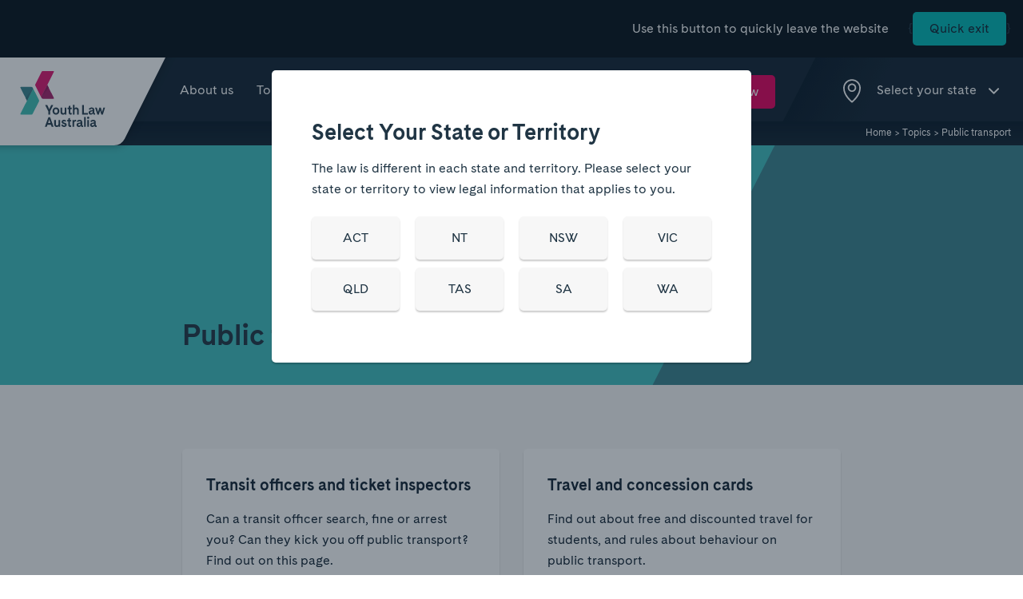

--- FILE ---
content_type: text/html; charset=UTF-8
request_url: https://yla.org.au/vic/topics/public-transport/
body_size: 26673
content:
<!doctype html>
<!--[if lt IE 7]><html class="no-js ie ie6 lt-ie9 lt-ie8 lt-ie7" lang="en-US"> <![endif]-->
<!--[if IE 7]><html class="no-js ie ie7 lt-ie9 lt-ie8" lang="en-US"> <![endif]-->
<!--[if IE 8]><html class="no-js ie ie8 lt-ie9" lang="en-US"> <![endif]-->
<!--[if gt IE 8]><!-->
<html class="no-js" lang="en-US">
<!--<![endif]-->

<head>
    <meta charset="UTF-8" />
    <title>Public transport | Youth Law Australia</title>
    <meta http-equiv="Content-Type" content="text/html; charset=UTF-8" />
    <meta http-equiv="X-UA-Compatible" content="IE=edge"><script type="text/javascript">(window.NREUM||(NREUM={})).init={ajax:{deny_list:["bam.nr-data.net"]},feature_flags:["soft_nav"]};(window.NREUM||(NREUM={})).loader_config={licenseKey:"NRJS-d8a46e14f3740c46062",applicationID:"1353052643",browserID:"1406413356"};;/*! For license information please see nr-loader-rum-1.308.0.min.js.LICENSE.txt */
(()=>{var e,t,r={163:(e,t,r)=>{"use strict";r.d(t,{j:()=>E});var n=r(384),i=r(1741);var a=r(2555);r(860).K7.genericEvents;const s="experimental.resources",o="register",c=e=>{if(!e||"string"!=typeof e)return!1;try{document.createDocumentFragment().querySelector(e)}catch{return!1}return!0};var d=r(2614),u=r(944),l=r(8122);const f="[data-nr-mask]",g=e=>(0,l.a)(e,(()=>{const e={feature_flags:[],experimental:{allow_registered_children:!1,resources:!1},mask_selector:"*",block_selector:"[data-nr-block]",mask_input_options:{color:!1,date:!1,"datetime-local":!1,email:!1,month:!1,number:!1,range:!1,search:!1,tel:!1,text:!1,time:!1,url:!1,week:!1,textarea:!1,select:!1,password:!0}};return{ajax:{deny_list:void 0,block_internal:!0,enabled:!0,autoStart:!0},api:{get allow_registered_children(){return e.feature_flags.includes(o)||e.experimental.allow_registered_children},set allow_registered_children(t){e.experimental.allow_registered_children=t},duplicate_registered_data:!1},browser_consent_mode:{enabled:!1},distributed_tracing:{enabled:void 0,exclude_newrelic_header:void 0,cors_use_newrelic_header:void 0,cors_use_tracecontext_headers:void 0,allowed_origins:void 0},get feature_flags(){return e.feature_flags},set feature_flags(t){e.feature_flags=t},generic_events:{enabled:!0,autoStart:!0},harvest:{interval:30},jserrors:{enabled:!0,autoStart:!0},logging:{enabled:!0,autoStart:!0},metrics:{enabled:!0,autoStart:!0},obfuscate:void 0,page_action:{enabled:!0},page_view_event:{enabled:!0,autoStart:!0},page_view_timing:{enabled:!0,autoStart:!0},performance:{capture_marks:!1,capture_measures:!1,capture_detail:!0,resources:{get enabled(){return e.feature_flags.includes(s)||e.experimental.resources},set enabled(t){e.experimental.resources=t},asset_types:[],first_party_domains:[],ignore_newrelic:!0}},privacy:{cookies_enabled:!0},proxy:{assets:void 0,beacon:void 0},session:{expiresMs:d.wk,inactiveMs:d.BB},session_replay:{autoStart:!0,enabled:!1,preload:!1,sampling_rate:10,error_sampling_rate:100,collect_fonts:!1,inline_images:!1,fix_stylesheets:!0,mask_all_inputs:!0,get mask_text_selector(){return e.mask_selector},set mask_text_selector(t){c(t)?e.mask_selector="".concat(t,",").concat(f):""===t||null===t?e.mask_selector=f:(0,u.R)(5,t)},get block_class(){return"nr-block"},get ignore_class(){return"nr-ignore"},get mask_text_class(){return"nr-mask"},get block_selector(){return e.block_selector},set block_selector(t){c(t)?e.block_selector+=",".concat(t):""!==t&&(0,u.R)(6,t)},get mask_input_options(){return e.mask_input_options},set mask_input_options(t){t&&"object"==typeof t?e.mask_input_options={...t,password:!0}:(0,u.R)(7,t)}},session_trace:{enabled:!0,autoStart:!0},soft_navigations:{enabled:!0,autoStart:!0},spa:{enabled:!0,autoStart:!0},ssl:void 0,user_actions:{enabled:!0,elementAttributes:["id","className","tagName","type"]}}})());var p=r(6154),m=r(9324);let h=0;const v={buildEnv:m.F3,distMethod:m.Xs,version:m.xv,originTime:p.WN},b={consented:!1},y={appMetadata:{},get consented(){return this.session?.state?.consent||b.consented},set consented(e){b.consented=e},customTransaction:void 0,denyList:void 0,disabled:!1,harvester:void 0,isolatedBacklog:!1,isRecording:!1,loaderType:void 0,maxBytes:3e4,obfuscator:void 0,onerror:void 0,ptid:void 0,releaseIds:{},session:void 0,timeKeeper:void 0,registeredEntities:[],jsAttributesMetadata:{bytes:0},get harvestCount(){return++h}},_=e=>{const t=(0,l.a)(e,y),r=Object.keys(v).reduce((e,t)=>(e[t]={value:v[t],writable:!1,configurable:!0,enumerable:!0},e),{});return Object.defineProperties(t,r)};var w=r(5701);const x=e=>{const t=e.startsWith("http");e+="/",r.p=t?e:"https://"+e};var R=r(7836),k=r(3241);const A={accountID:void 0,trustKey:void 0,agentID:void 0,licenseKey:void 0,applicationID:void 0,xpid:void 0},S=e=>(0,l.a)(e,A),T=new Set;function E(e,t={},r,s){let{init:o,info:c,loader_config:d,runtime:u={},exposed:l=!0}=t;if(!c){const e=(0,n.pV)();o=e.init,c=e.info,d=e.loader_config}e.init=g(o||{}),e.loader_config=S(d||{}),c.jsAttributes??={},p.bv&&(c.jsAttributes.isWorker=!0),e.info=(0,a.D)(c);const f=e.init,m=[c.beacon,c.errorBeacon];T.has(e.agentIdentifier)||(f.proxy.assets&&(x(f.proxy.assets),m.push(f.proxy.assets)),f.proxy.beacon&&m.push(f.proxy.beacon),e.beacons=[...m],function(e){const t=(0,n.pV)();Object.getOwnPropertyNames(i.W.prototype).forEach(r=>{const n=i.W.prototype[r];if("function"!=typeof n||"constructor"===n)return;let a=t[r];e[r]&&!1!==e.exposed&&"micro-agent"!==e.runtime?.loaderType&&(t[r]=(...t)=>{const n=e[r](...t);return a?a(...t):n})})}(e),(0,n.US)("activatedFeatures",w.B)),u.denyList=[...f.ajax.deny_list||[],...f.ajax.block_internal?m:[]],u.ptid=e.agentIdentifier,u.loaderType=r,e.runtime=_(u),T.has(e.agentIdentifier)||(e.ee=R.ee.get(e.agentIdentifier),e.exposed=l,(0,k.W)({agentIdentifier:e.agentIdentifier,drained:!!w.B?.[e.agentIdentifier],type:"lifecycle",name:"initialize",feature:void 0,data:e.config})),T.add(e.agentIdentifier)}},384:(e,t,r)=>{"use strict";r.d(t,{NT:()=>s,US:()=>u,Zm:()=>o,bQ:()=>d,dV:()=>c,pV:()=>l});var n=r(6154),i=r(1863),a=r(1910);const s={beacon:"bam.nr-data.net",errorBeacon:"bam.nr-data.net"};function o(){return n.gm.NREUM||(n.gm.NREUM={}),void 0===n.gm.newrelic&&(n.gm.newrelic=n.gm.NREUM),n.gm.NREUM}function c(){let e=o();return e.o||(e.o={ST:n.gm.setTimeout,SI:n.gm.setImmediate||n.gm.setInterval,CT:n.gm.clearTimeout,XHR:n.gm.XMLHttpRequest,REQ:n.gm.Request,EV:n.gm.Event,PR:n.gm.Promise,MO:n.gm.MutationObserver,FETCH:n.gm.fetch,WS:n.gm.WebSocket},(0,a.i)(...Object.values(e.o))),e}function d(e,t){let r=o();r.initializedAgents??={},t.initializedAt={ms:(0,i.t)(),date:new Date},r.initializedAgents[e]=t}function u(e,t){o()[e]=t}function l(){return function(){let e=o();const t=e.info||{};e.info={beacon:s.beacon,errorBeacon:s.errorBeacon,...t}}(),function(){let e=o();const t=e.init||{};e.init={...t}}(),c(),function(){let e=o();const t=e.loader_config||{};e.loader_config={...t}}(),o()}},782:(e,t,r)=>{"use strict";r.d(t,{T:()=>n});const n=r(860).K7.pageViewTiming},860:(e,t,r)=>{"use strict";r.d(t,{$J:()=>u,K7:()=>c,P3:()=>d,XX:()=>i,Yy:()=>o,df:()=>a,qY:()=>n,v4:()=>s});const n="events",i="jserrors",a="browser/blobs",s="rum",o="browser/logs",c={ajax:"ajax",genericEvents:"generic_events",jserrors:i,logging:"logging",metrics:"metrics",pageAction:"page_action",pageViewEvent:"page_view_event",pageViewTiming:"page_view_timing",sessionReplay:"session_replay",sessionTrace:"session_trace",softNav:"soft_navigations",spa:"spa"},d={[c.pageViewEvent]:1,[c.pageViewTiming]:2,[c.metrics]:3,[c.jserrors]:4,[c.spa]:5,[c.ajax]:6,[c.sessionTrace]:7,[c.softNav]:8,[c.sessionReplay]:9,[c.logging]:10,[c.genericEvents]:11},u={[c.pageViewEvent]:s,[c.pageViewTiming]:n,[c.ajax]:n,[c.spa]:n,[c.softNav]:n,[c.metrics]:i,[c.jserrors]:i,[c.sessionTrace]:a,[c.sessionReplay]:a,[c.logging]:o,[c.genericEvents]:"ins"}},944:(e,t,r)=>{"use strict";r.d(t,{R:()=>i});var n=r(3241);function i(e,t){"function"==typeof console.debug&&(console.debug("New Relic Warning: https://github.com/newrelic/newrelic-browser-agent/blob/main/docs/warning-codes.md#".concat(e),t),(0,n.W)({agentIdentifier:null,drained:null,type:"data",name:"warn",feature:"warn",data:{code:e,secondary:t}}))}},1687:(e,t,r)=>{"use strict";r.d(t,{Ak:()=>d,Ze:()=>f,x3:()=>u});var n=r(3241),i=r(7836),a=r(3606),s=r(860),o=r(2646);const c={};function d(e,t){const r={staged:!1,priority:s.P3[t]||0};l(e),c[e].get(t)||c[e].set(t,r)}function u(e,t){e&&c[e]&&(c[e].get(t)&&c[e].delete(t),p(e,t,!1),c[e].size&&g(e))}function l(e){if(!e)throw new Error("agentIdentifier required");c[e]||(c[e]=new Map)}function f(e="",t="feature",r=!1){if(l(e),!e||!c[e].get(t)||r)return p(e,t);c[e].get(t).staged=!0,g(e)}function g(e){const t=Array.from(c[e]);t.every(([e,t])=>t.staged)&&(t.sort((e,t)=>e[1].priority-t[1].priority),t.forEach(([t])=>{c[e].delete(t),p(e,t)}))}function p(e,t,r=!0){const s=e?i.ee.get(e):i.ee,c=a.i.handlers;if(!s.aborted&&s.backlog&&c){if((0,n.W)({agentIdentifier:e,type:"lifecycle",name:"drain",feature:t}),r){const e=s.backlog[t],r=c[t];if(r){for(let t=0;e&&t<e.length;++t)m(e[t],r);Object.entries(r).forEach(([e,t])=>{Object.values(t||{}).forEach(t=>{t[0]?.on&&t[0]?.context()instanceof o.y&&t[0].on(e,t[1])})})}}s.isolatedBacklog||delete c[t],s.backlog[t]=null,s.emit("drain-"+t,[])}}function m(e,t){var r=e[1];Object.values(t[r]||{}).forEach(t=>{var r=e[0];if(t[0]===r){var n=t[1],i=e[3],a=e[2];n.apply(i,a)}})}},1738:(e,t,r)=>{"use strict";r.d(t,{U:()=>g,Y:()=>f});var n=r(3241),i=r(9908),a=r(1863),s=r(944),o=r(5701),c=r(3969),d=r(8362),u=r(860),l=r(4261);function f(e,t,r,a){const f=a||r;!f||f[e]&&f[e]!==d.d.prototype[e]||(f[e]=function(){(0,i.p)(c.xV,["API/"+e+"/called"],void 0,u.K7.metrics,r.ee),(0,n.W)({agentIdentifier:r.agentIdentifier,drained:!!o.B?.[r.agentIdentifier],type:"data",name:"api",feature:l.Pl+e,data:{}});try{return t.apply(this,arguments)}catch(e){(0,s.R)(23,e)}})}function g(e,t,r,n,s){const o=e.info;null===r?delete o.jsAttributes[t]:o.jsAttributes[t]=r,(s||null===r)&&(0,i.p)(l.Pl+n,[(0,a.t)(),t,r],void 0,"session",e.ee)}},1741:(e,t,r)=>{"use strict";r.d(t,{W:()=>a});var n=r(944),i=r(4261);class a{#e(e,...t){if(this[e]!==a.prototype[e])return this[e](...t);(0,n.R)(35,e)}addPageAction(e,t){return this.#e(i.hG,e,t)}register(e){return this.#e(i.eY,e)}recordCustomEvent(e,t){return this.#e(i.fF,e,t)}setPageViewName(e,t){return this.#e(i.Fw,e,t)}setCustomAttribute(e,t,r){return this.#e(i.cD,e,t,r)}noticeError(e,t){return this.#e(i.o5,e,t)}setUserId(e,t=!1){return this.#e(i.Dl,e,t)}setApplicationVersion(e){return this.#e(i.nb,e)}setErrorHandler(e){return this.#e(i.bt,e)}addRelease(e,t){return this.#e(i.k6,e,t)}log(e,t){return this.#e(i.$9,e,t)}start(){return this.#e(i.d3)}finished(e){return this.#e(i.BL,e)}recordReplay(){return this.#e(i.CH)}pauseReplay(){return this.#e(i.Tb)}addToTrace(e){return this.#e(i.U2,e)}setCurrentRouteName(e){return this.#e(i.PA,e)}interaction(e){return this.#e(i.dT,e)}wrapLogger(e,t,r){return this.#e(i.Wb,e,t,r)}measure(e,t){return this.#e(i.V1,e,t)}consent(e){return this.#e(i.Pv,e)}}},1863:(e,t,r)=>{"use strict";function n(){return Math.floor(performance.now())}r.d(t,{t:()=>n})},1910:(e,t,r)=>{"use strict";r.d(t,{i:()=>a});var n=r(944);const i=new Map;function a(...e){return e.every(e=>{if(i.has(e))return i.get(e);const t="function"==typeof e?e.toString():"",r=t.includes("[native code]"),a=t.includes("nrWrapper");return r||a||(0,n.R)(64,e?.name||t),i.set(e,r),r})}},2555:(e,t,r)=>{"use strict";r.d(t,{D:()=>o,f:()=>s});var n=r(384),i=r(8122);const a={beacon:n.NT.beacon,errorBeacon:n.NT.errorBeacon,licenseKey:void 0,applicationID:void 0,sa:void 0,queueTime:void 0,applicationTime:void 0,ttGuid:void 0,user:void 0,account:void 0,product:void 0,extra:void 0,jsAttributes:{},userAttributes:void 0,atts:void 0,transactionName:void 0,tNamePlain:void 0};function s(e){try{return!!e.licenseKey&&!!e.errorBeacon&&!!e.applicationID}catch(e){return!1}}const o=e=>(0,i.a)(e,a)},2614:(e,t,r)=>{"use strict";r.d(t,{BB:()=>s,H3:()=>n,g:()=>d,iL:()=>c,tS:()=>o,uh:()=>i,wk:()=>a});const n="NRBA",i="SESSION",a=144e5,s=18e5,o={STARTED:"session-started",PAUSE:"session-pause",RESET:"session-reset",RESUME:"session-resume",UPDATE:"session-update"},c={SAME_TAB:"same-tab",CROSS_TAB:"cross-tab"},d={OFF:0,FULL:1,ERROR:2}},2646:(e,t,r)=>{"use strict";r.d(t,{y:()=>n});class n{constructor(e){this.contextId=e}}},2843:(e,t,r)=>{"use strict";r.d(t,{G:()=>a,u:()=>i});var n=r(3878);function i(e,t=!1,r,i){(0,n.DD)("visibilitychange",function(){if(t)return void("hidden"===document.visibilityState&&e());e(document.visibilityState)},r,i)}function a(e,t,r){(0,n.sp)("pagehide",e,t,r)}},3241:(e,t,r)=>{"use strict";r.d(t,{W:()=>a});var n=r(6154);const i="newrelic";function a(e={}){try{n.gm.dispatchEvent(new CustomEvent(i,{detail:e}))}catch(e){}}},3606:(e,t,r)=>{"use strict";r.d(t,{i:()=>a});var n=r(9908);a.on=s;var i=a.handlers={};function a(e,t,r,a){s(a||n.d,i,e,t,r)}function s(e,t,r,i,a){a||(a="feature"),e||(e=n.d);var s=t[a]=t[a]||{};(s[r]=s[r]||[]).push([e,i])}},3878:(e,t,r)=>{"use strict";function n(e,t){return{capture:e,passive:!1,signal:t}}function i(e,t,r=!1,i){window.addEventListener(e,t,n(r,i))}function a(e,t,r=!1,i){document.addEventListener(e,t,n(r,i))}r.d(t,{DD:()=>a,jT:()=>n,sp:()=>i})},3969:(e,t,r)=>{"use strict";r.d(t,{TZ:()=>n,XG:()=>o,rs:()=>i,xV:()=>s,z_:()=>a});const n=r(860).K7.metrics,i="sm",a="cm",s="storeSupportabilityMetrics",o="storeEventMetrics"},4234:(e,t,r)=>{"use strict";r.d(t,{W:()=>a});var n=r(7836),i=r(1687);class a{constructor(e,t){this.agentIdentifier=e,this.ee=n.ee.get(e),this.featureName=t,this.blocked=!1}deregisterDrain(){(0,i.x3)(this.agentIdentifier,this.featureName)}}},4261:(e,t,r)=>{"use strict";r.d(t,{$9:()=>d,BL:()=>o,CH:()=>g,Dl:()=>_,Fw:()=>y,PA:()=>h,Pl:()=>n,Pv:()=>k,Tb:()=>l,U2:()=>a,V1:()=>R,Wb:()=>x,bt:()=>b,cD:()=>v,d3:()=>w,dT:()=>c,eY:()=>p,fF:()=>f,hG:()=>i,k6:()=>s,nb:()=>m,o5:()=>u});const n="api-",i="addPageAction",a="addToTrace",s="addRelease",o="finished",c="interaction",d="log",u="noticeError",l="pauseReplay",f="recordCustomEvent",g="recordReplay",p="register",m="setApplicationVersion",h="setCurrentRouteName",v="setCustomAttribute",b="setErrorHandler",y="setPageViewName",_="setUserId",w="start",x="wrapLogger",R="measure",k="consent"},5289:(e,t,r)=>{"use strict";r.d(t,{GG:()=>s,Qr:()=>c,sB:()=>o});var n=r(3878),i=r(6389);function a(){return"undefined"==typeof document||"complete"===document.readyState}function s(e,t){if(a())return e();const r=(0,i.J)(e),s=setInterval(()=>{a()&&(clearInterval(s),r())},500);(0,n.sp)("load",r,t)}function o(e){if(a())return e();(0,n.DD)("DOMContentLoaded",e)}function c(e){if(a())return e();(0,n.sp)("popstate",e)}},5607:(e,t,r)=>{"use strict";r.d(t,{W:()=>n});const n=(0,r(9566).bz)()},5701:(e,t,r)=>{"use strict";r.d(t,{B:()=>a,t:()=>s});var n=r(3241);const i=new Set,a={};function s(e,t){const r=t.agentIdentifier;a[r]??={},e&&"object"==typeof e&&(i.has(r)||(t.ee.emit("rumresp",[e]),a[r]=e,i.add(r),(0,n.W)({agentIdentifier:r,loaded:!0,drained:!0,type:"lifecycle",name:"load",feature:void 0,data:e})))}},6154:(e,t,r)=>{"use strict";r.d(t,{OF:()=>c,RI:()=>i,WN:()=>u,bv:()=>a,eN:()=>l,gm:()=>s,mw:()=>o,sb:()=>d});var n=r(1863);const i="undefined"!=typeof window&&!!window.document,a="undefined"!=typeof WorkerGlobalScope&&("undefined"!=typeof self&&self instanceof WorkerGlobalScope&&self.navigator instanceof WorkerNavigator||"undefined"!=typeof globalThis&&globalThis instanceof WorkerGlobalScope&&globalThis.navigator instanceof WorkerNavigator),s=i?window:"undefined"!=typeof WorkerGlobalScope&&("undefined"!=typeof self&&self instanceof WorkerGlobalScope&&self||"undefined"!=typeof globalThis&&globalThis instanceof WorkerGlobalScope&&globalThis),o=Boolean("hidden"===s?.document?.visibilityState),c=/iPad|iPhone|iPod/.test(s.navigator?.userAgent),d=c&&"undefined"==typeof SharedWorker,u=((()=>{const e=s.navigator?.userAgent?.match(/Firefox[/\s](\d+\.\d+)/);Array.isArray(e)&&e.length>=2&&e[1]})(),Date.now()-(0,n.t)()),l=()=>"undefined"!=typeof PerformanceNavigationTiming&&s?.performance?.getEntriesByType("navigation")?.[0]?.responseStart},6389:(e,t,r)=>{"use strict";function n(e,t=500,r={}){const n=r?.leading||!1;let i;return(...r)=>{n&&void 0===i&&(e.apply(this,r),i=setTimeout(()=>{i=clearTimeout(i)},t)),n||(clearTimeout(i),i=setTimeout(()=>{e.apply(this,r)},t))}}function i(e){let t=!1;return(...r)=>{t||(t=!0,e.apply(this,r))}}r.d(t,{J:()=>i,s:()=>n})},6630:(e,t,r)=>{"use strict";r.d(t,{T:()=>n});const n=r(860).K7.pageViewEvent},7699:(e,t,r)=>{"use strict";r.d(t,{It:()=>a,KC:()=>o,No:()=>i,qh:()=>s});var n=r(860);const i=16e3,a=1e6,s="SESSION_ERROR",o={[n.K7.logging]:!0,[n.K7.genericEvents]:!1,[n.K7.jserrors]:!1,[n.K7.ajax]:!1}},7836:(e,t,r)=>{"use strict";r.d(t,{P:()=>o,ee:()=>c});var n=r(384),i=r(8990),a=r(2646),s=r(5607);const o="nr@context:".concat(s.W),c=function e(t,r){var n={},s={},u={},l=!1;try{l=16===r.length&&d.initializedAgents?.[r]?.runtime.isolatedBacklog}catch(e){}var f={on:p,addEventListener:p,removeEventListener:function(e,t){var r=n[e];if(!r)return;for(var i=0;i<r.length;i++)r[i]===t&&r.splice(i,1)},emit:function(e,r,n,i,a){!1!==a&&(a=!0);if(c.aborted&&!i)return;t&&a&&t.emit(e,r,n);var o=g(n);m(e).forEach(e=>{e.apply(o,r)});var d=v()[s[e]];d&&d.push([f,e,r,o]);return o},get:h,listeners:m,context:g,buffer:function(e,t){const r=v();if(t=t||"feature",f.aborted)return;Object.entries(e||{}).forEach(([e,n])=>{s[n]=t,t in r||(r[t]=[])})},abort:function(){f._aborted=!0,Object.keys(f.backlog).forEach(e=>{delete f.backlog[e]})},isBuffering:function(e){return!!v()[s[e]]},debugId:r,backlog:l?{}:t&&"object"==typeof t.backlog?t.backlog:{},isolatedBacklog:l};return Object.defineProperty(f,"aborted",{get:()=>{let e=f._aborted||!1;return e||(t&&(e=t.aborted),e)}}),f;function g(e){return e&&e instanceof a.y?e:e?(0,i.I)(e,o,()=>new a.y(o)):new a.y(o)}function p(e,t){n[e]=m(e).concat(t)}function m(e){return n[e]||[]}function h(t){return u[t]=u[t]||e(f,t)}function v(){return f.backlog}}(void 0,"globalEE"),d=(0,n.Zm)();d.ee||(d.ee=c)},8122:(e,t,r)=>{"use strict";r.d(t,{a:()=>i});var n=r(944);function i(e,t){try{if(!e||"object"!=typeof e)return(0,n.R)(3);if(!t||"object"!=typeof t)return(0,n.R)(4);const r=Object.create(Object.getPrototypeOf(t),Object.getOwnPropertyDescriptors(t)),a=0===Object.keys(r).length?e:r;for(let s in a)if(void 0!==e[s])try{if(null===e[s]){r[s]=null;continue}Array.isArray(e[s])&&Array.isArray(t[s])?r[s]=Array.from(new Set([...e[s],...t[s]])):"object"==typeof e[s]&&"object"==typeof t[s]?r[s]=i(e[s],t[s]):r[s]=e[s]}catch(e){r[s]||(0,n.R)(1,e)}return r}catch(e){(0,n.R)(2,e)}}},8362:(e,t,r)=>{"use strict";r.d(t,{d:()=>a});var n=r(9566),i=r(1741);class a extends i.W{agentIdentifier=(0,n.LA)(16)}},8374:(e,t,r)=>{r.nc=(()=>{try{return document?.currentScript?.nonce}catch(e){}return""})()},8990:(e,t,r)=>{"use strict";r.d(t,{I:()=>i});var n=Object.prototype.hasOwnProperty;function i(e,t,r){if(n.call(e,t))return e[t];var i=r();if(Object.defineProperty&&Object.keys)try{return Object.defineProperty(e,t,{value:i,writable:!0,enumerable:!1}),i}catch(e){}return e[t]=i,i}},9324:(e,t,r)=>{"use strict";r.d(t,{F3:()=>i,Xs:()=>a,xv:()=>n});const n="1.308.0",i="PROD",a="CDN"},9566:(e,t,r)=>{"use strict";r.d(t,{LA:()=>o,bz:()=>s});var n=r(6154);const i="xxxxxxxx-xxxx-4xxx-yxxx-xxxxxxxxxxxx";function a(e,t){return e?15&e[t]:16*Math.random()|0}function s(){const e=n.gm?.crypto||n.gm?.msCrypto;let t,r=0;return e&&e.getRandomValues&&(t=e.getRandomValues(new Uint8Array(30))),i.split("").map(e=>"x"===e?a(t,r++).toString(16):"y"===e?(3&a()|8).toString(16):e).join("")}function o(e){const t=n.gm?.crypto||n.gm?.msCrypto;let r,i=0;t&&t.getRandomValues&&(r=t.getRandomValues(new Uint8Array(e)));const s=[];for(var o=0;o<e;o++)s.push(a(r,i++).toString(16));return s.join("")}},9908:(e,t,r)=>{"use strict";r.d(t,{d:()=>n,p:()=>i});var n=r(7836).ee.get("handle");function i(e,t,r,i,a){a?(a.buffer([e],i),a.emit(e,t,r)):(n.buffer([e],i),n.emit(e,t,r))}}},n={};function i(e){var t=n[e];if(void 0!==t)return t.exports;var a=n[e]={exports:{}};return r[e](a,a.exports,i),a.exports}i.m=r,i.d=(e,t)=>{for(var r in t)i.o(t,r)&&!i.o(e,r)&&Object.defineProperty(e,r,{enumerable:!0,get:t[r]})},i.f={},i.e=e=>Promise.all(Object.keys(i.f).reduce((t,r)=>(i.f[r](e,t),t),[])),i.u=e=>"nr-rum-1.308.0.min.js",i.o=(e,t)=>Object.prototype.hasOwnProperty.call(e,t),e={},t="NRBA-1.308.0.PROD:",i.l=(r,n,a,s)=>{if(e[r])e[r].push(n);else{var o,c;if(void 0!==a)for(var d=document.getElementsByTagName("script"),u=0;u<d.length;u++){var l=d[u];if(l.getAttribute("src")==r||l.getAttribute("data-webpack")==t+a){o=l;break}}if(!o){c=!0;var f={296:"sha512-+MIMDsOcckGXa1EdWHqFNv7P+JUkd5kQwCBr3KE6uCvnsBNUrdSt4a/3/L4j4TxtnaMNjHpza2/erNQbpacJQA=="};(o=document.createElement("script")).charset="utf-8",i.nc&&o.setAttribute("nonce",i.nc),o.setAttribute("data-webpack",t+a),o.src=r,0!==o.src.indexOf(window.location.origin+"/")&&(o.crossOrigin="anonymous"),f[s]&&(o.integrity=f[s])}e[r]=[n];var g=(t,n)=>{o.onerror=o.onload=null,clearTimeout(p);var i=e[r];if(delete e[r],o.parentNode&&o.parentNode.removeChild(o),i&&i.forEach(e=>e(n)),t)return t(n)},p=setTimeout(g.bind(null,void 0,{type:"timeout",target:o}),12e4);o.onerror=g.bind(null,o.onerror),o.onload=g.bind(null,o.onload),c&&document.head.appendChild(o)}},i.r=e=>{"undefined"!=typeof Symbol&&Symbol.toStringTag&&Object.defineProperty(e,Symbol.toStringTag,{value:"Module"}),Object.defineProperty(e,"__esModule",{value:!0})},i.p="https://js-agent.newrelic.com/",(()=>{var e={374:0,840:0};i.f.j=(t,r)=>{var n=i.o(e,t)?e[t]:void 0;if(0!==n)if(n)r.push(n[2]);else{var a=new Promise((r,i)=>n=e[t]=[r,i]);r.push(n[2]=a);var s=i.p+i.u(t),o=new Error;i.l(s,r=>{if(i.o(e,t)&&(0!==(n=e[t])&&(e[t]=void 0),n)){var a=r&&("load"===r.type?"missing":r.type),s=r&&r.target&&r.target.src;o.message="Loading chunk "+t+" failed: ("+a+": "+s+")",o.name="ChunkLoadError",o.type=a,o.request=s,n[1](o)}},"chunk-"+t,t)}};var t=(t,r)=>{var n,a,[s,o,c]=r,d=0;if(s.some(t=>0!==e[t])){for(n in o)i.o(o,n)&&(i.m[n]=o[n]);if(c)c(i)}for(t&&t(r);d<s.length;d++)a=s[d],i.o(e,a)&&e[a]&&e[a][0](),e[a]=0},r=self["webpackChunk:NRBA-1.308.0.PROD"]=self["webpackChunk:NRBA-1.308.0.PROD"]||[];r.forEach(t.bind(null,0)),r.push=t.bind(null,r.push.bind(r))})(),(()=>{"use strict";i(8374);var e=i(8362),t=i(860);const r=Object.values(t.K7);var n=i(163);var a=i(9908),s=i(1863),o=i(4261),c=i(1738);var d=i(1687),u=i(4234),l=i(5289),f=i(6154),g=i(944),p=i(384);const m=e=>f.RI&&!0===e?.privacy.cookies_enabled;function h(e){return!!(0,p.dV)().o.MO&&m(e)&&!0===e?.session_trace.enabled}var v=i(6389),b=i(7699);class y extends u.W{constructor(e,t){super(e.agentIdentifier,t),this.agentRef=e,this.abortHandler=void 0,this.featAggregate=void 0,this.loadedSuccessfully=void 0,this.onAggregateImported=new Promise(e=>{this.loadedSuccessfully=e}),this.deferred=Promise.resolve(),!1===e.init[this.featureName].autoStart?this.deferred=new Promise((t,r)=>{this.ee.on("manual-start-all",(0,v.J)(()=>{(0,d.Ak)(e.agentIdentifier,this.featureName),t()}))}):(0,d.Ak)(e.agentIdentifier,t)}importAggregator(e,t,r={}){if(this.featAggregate)return;const n=async()=>{let n;await this.deferred;try{if(m(e.init)){const{setupAgentSession:t}=await i.e(296).then(i.bind(i,3305));n=t(e)}}catch(e){(0,g.R)(20,e),this.ee.emit("internal-error",[e]),(0,a.p)(b.qh,[e],void 0,this.featureName,this.ee)}try{if(!this.#t(this.featureName,n,e.init))return(0,d.Ze)(this.agentIdentifier,this.featureName),void this.loadedSuccessfully(!1);const{Aggregate:i}=await t();this.featAggregate=new i(e,r),e.runtime.harvester.initializedAggregates.push(this.featAggregate),this.loadedSuccessfully(!0)}catch(e){(0,g.R)(34,e),this.abortHandler?.(),(0,d.Ze)(this.agentIdentifier,this.featureName,!0),this.loadedSuccessfully(!1),this.ee&&this.ee.abort()}};f.RI?(0,l.GG)(()=>n(),!0):n()}#t(e,r,n){if(this.blocked)return!1;switch(e){case t.K7.sessionReplay:return h(n)&&!!r;case t.K7.sessionTrace:return!!r;default:return!0}}}var _=i(6630),w=i(2614),x=i(3241);class R extends y{static featureName=_.T;constructor(e){var t;super(e,_.T),this.setupInspectionEvents(e.agentIdentifier),t=e,(0,c.Y)(o.Fw,function(e,r){"string"==typeof e&&("/"!==e.charAt(0)&&(e="/"+e),t.runtime.customTransaction=(r||"http://custom.transaction")+e,(0,a.p)(o.Pl+o.Fw,[(0,s.t)()],void 0,void 0,t.ee))},t),this.importAggregator(e,()=>i.e(296).then(i.bind(i,3943)))}setupInspectionEvents(e){const t=(t,r)=>{t&&(0,x.W)({agentIdentifier:e,timeStamp:t.timeStamp,loaded:"complete"===t.target.readyState,type:"window",name:r,data:t.target.location+""})};(0,l.sB)(e=>{t(e,"DOMContentLoaded")}),(0,l.GG)(e=>{t(e,"load")}),(0,l.Qr)(e=>{t(e,"navigate")}),this.ee.on(w.tS.UPDATE,(t,r)=>{(0,x.W)({agentIdentifier:e,type:"lifecycle",name:"session",data:r})})}}class k extends e.d{constructor(e){var t;(super(),f.gm)?(this.features={},(0,p.bQ)(this.agentIdentifier,this),this.desiredFeatures=new Set(e.features||[]),this.desiredFeatures.add(R),(0,n.j)(this,e,e.loaderType||"agent"),t=this,(0,c.Y)(o.cD,function(e,r,n=!1){if("string"==typeof e){if(["string","number","boolean"].includes(typeof r)||null===r)return(0,c.U)(t,e,r,o.cD,n);(0,g.R)(40,typeof r)}else(0,g.R)(39,typeof e)},t),function(e){(0,c.Y)(o.Dl,function(t,r=!1){if("string"!=typeof t&&null!==t)return void(0,g.R)(41,typeof t);const n=e.info.jsAttributes["enduser.id"];r&&null!=n&&n!==t?(0,a.p)(o.Pl+"setUserIdAndResetSession",[t],void 0,"session",e.ee):(0,c.U)(e,"enduser.id",t,o.Dl,!0)},e)}(this),function(e){(0,c.Y)(o.nb,function(t){if("string"==typeof t||null===t)return(0,c.U)(e,"application.version",t,o.nb,!1);(0,g.R)(42,typeof t)},e)}(this),function(e){(0,c.Y)(o.d3,function(){e.ee.emit("manual-start-all")},e)}(this),function(e){(0,c.Y)(o.Pv,function(t=!0){if("boolean"==typeof t){if((0,a.p)(o.Pl+o.Pv,[t],void 0,"session",e.ee),e.runtime.consented=t,t){const t=e.features.page_view_event;t.onAggregateImported.then(e=>{const r=t.featAggregate;e&&!r.sentRum&&r.sendRum()})}}else(0,g.R)(65,typeof t)},e)}(this),this.run()):(0,g.R)(21)}get config(){return{info:this.info,init:this.init,loader_config:this.loader_config,runtime:this.runtime}}get api(){return this}run(){try{const e=function(e){const t={};return r.forEach(r=>{t[r]=!!e[r]?.enabled}),t}(this.init),n=[...this.desiredFeatures];n.sort((e,r)=>t.P3[e.featureName]-t.P3[r.featureName]),n.forEach(r=>{if(!e[r.featureName]&&r.featureName!==t.K7.pageViewEvent)return;if(r.featureName===t.K7.spa)return void(0,g.R)(67);const n=function(e){switch(e){case t.K7.ajax:return[t.K7.jserrors];case t.K7.sessionTrace:return[t.K7.ajax,t.K7.pageViewEvent];case t.K7.sessionReplay:return[t.K7.sessionTrace];case t.K7.pageViewTiming:return[t.K7.pageViewEvent];default:return[]}}(r.featureName).filter(e=>!(e in this.features));n.length>0&&(0,g.R)(36,{targetFeature:r.featureName,missingDependencies:n}),this.features[r.featureName]=new r(this)})}catch(e){(0,g.R)(22,e);for(const e in this.features)this.features[e].abortHandler?.();const t=(0,p.Zm)();delete t.initializedAgents[this.agentIdentifier]?.features,delete this.sharedAggregator;return t.ee.get(this.agentIdentifier).abort(),!1}}}var A=i(2843),S=i(782);class T extends y{static featureName=S.T;constructor(e){super(e,S.T),f.RI&&((0,A.u)(()=>(0,a.p)("docHidden",[(0,s.t)()],void 0,S.T,this.ee),!0),(0,A.G)(()=>(0,a.p)("winPagehide",[(0,s.t)()],void 0,S.T,this.ee)),this.importAggregator(e,()=>i.e(296).then(i.bind(i,2117))))}}var E=i(3969);class I extends y{static featureName=E.TZ;constructor(e){super(e,E.TZ),f.RI&&document.addEventListener("securitypolicyviolation",e=>{(0,a.p)(E.xV,["Generic/CSPViolation/Detected"],void 0,this.featureName,this.ee)}),this.importAggregator(e,()=>i.e(296).then(i.bind(i,9623)))}}new k({features:[R,T,I],loaderType:"lite"})})()})();</script>
    <meta name="viewport" content="width=device-width, initial-scale=1.0">

    <!-- Google Tag Manager -->
    <script>(function(w,d,s,l,i){w[l]=w[l]||[];w[l].push({'gtm.start':
    new Date().getTime(),event:'gtm.js'});var f=d.getElementsByTagName(s)[0],
    j=d.createElement(s),dl=l!='dataLayer'?'&l='+l:'';j.async=true;j.src=
    'https://www.googletagmanager.com/gtm.js?id='+i+dl;f.parentNode.insertBefore(j,f);
    })(window,document,'script','dataLayer','GTM-WN8MH4G');</script>
    <!-- End Google Tag Manager -->

    <meta name='robots' content='index, follow, max-image-preview:large, max-snippet:-1, max-video-preview:-1' />

	<!-- This site is optimized with the Yoast SEO plugin v24.3 - https://yoast.com/wordpress/plugins/seo/ -->
	<meta name="description" content="Find out about travel and concession cards and transit officers to help you to have a smooth trip in Victoria." />
	<link rel="canonical" href="https://yla.org.au/vic/topics/public-transport/" />
	<meta property="og:locale" content="en_US" />
	<meta property="og:type" content="article" />
	<meta property="og:title" content="Public transport | Youth Law Australia" />
	<meta property="og:description" content="Click here to find out about travel and concession cards and transit officers to help you to have a smooth trip." />
	<meta property="og:url" content="https://yla.org.au/vic/topics/public-transport/" />
	<meta property="og:site_name" content="Youth Law Australia" />
	<meta property="article:publisher" content="https://www.facebook.com/youthlawaustralia/" />
	<meta property="article:modified_time" content="2024-07-01T02:45:51+00:00" />
	<meta name="twitter:card" content="summary_large_image" />
	<meta name="twitter:site" content="@youthlawaus" />
	<script type="application/ld+json" class="yoast-schema-graph">{"@context":"https://schema.org","@graph":[{"@type":"WebPage","@id":"https://yla.org.au/topics/public-transport/","url":"https://yla.org.au/topics/public-transport/","name":"Public transport | Youth Law Australia","isPartOf":{"@id":"https://yla.org.au/#website"},"datePublished":"2018-08-03T02:15:05+00:00","dateModified":"2024-07-01T02:45:51+00:00","description":"Click here to find out about travel and concession cards and transit officers to help you to have a smooth trip.","breadcrumb":{"@id":"https://yla.org.au/topics/public-transport/#breadcrumb"},"inLanguage":"en-US","potentialAction":[{"@type":"ReadAction","target":["https://yla.org.au/topics/public-transport/"]}]},{"@type":"BreadcrumbList","@id":"https://yla.org.au/topics/public-transport/#breadcrumb","itemListElement":[{"@type":"ListItem","position":1,"name":"Home","item":"https://yla.org.au/"},{"@type":"ListItem","position":2,"name":"Topics","item":"https://yla.org.au/topics/"},{"@type":"ListItem","position":3,"name":"Public transport"}]},{"@type":"WebSite","@id":"https://yla.org.au/#website","url":"https://yla.org.au/","name":"Youth Law Australia","description":"","potentialAction":[{"@type":"SearchAction","target":{"@type":"EntryPoint","urlTemplate":"https://yla.org.au/?s={search_term_string}"},"query-input":{"@type":"PropertyValueSpecification","valueRequired":true,"valueName":"search_term_string"}}],"inLanguage":"en-US"}]}</script>
	<!-- / Yoast SEO plugin. -->


<link rel='dns-prefetch' href='//static.addtoany.com' />
<link rel='dns-prefetch' href='//yla.org.au' />
<link rel='dns-prefetch' href='//maps.googleapis.com' />
<link rel='stylesheet' id='wp-block-library-css' href='https://yla.org.au/wp-includes/css/dist/block-library/style.min.css?ver=6.5.3' type='text/css' media='all' />
<style id='classic-theme-styles-inline-css' type='text/css'>
/*! This file is auto-generated */
.wp-block-button__link{color:#fff;background-color:#32373c;border-radius:9999px;box-shadow:none;text-decoration:none;padding:calc(.667em + 2px) calc(1.333em + 2px);font-size:1.125em}.wp-block-file__button{background:#32373c;color:#fff;text-decoration:none}
</style>
<style id='global-styles-inline-css' type='text/css'>
body{--wp--preset--color--black: #000000;--wp--preset--color--cyan-bluish-gray: #abb8c3;--wp--preset--color--white: #ffffff;--wp--preset--color--pale-pink: #f78da7;--wp--preset--color--vivid-red: #cf2e2e;--wp--preset--color--luminous-vivid-orange: #ff6900;--wp--preset--color--luminous-vivid-amber: #fcb900;--wp--preset--color--light-green-cyan: #7bdcb5;--wp--preset--color--vivid-green-cyan: #00d084;--wp--preset--color--pale-cyan-blue: #8ed1fc;--wp--preset--color--vivid-cyan-blue: #0693e3;--wp--preset--color--vivid-purple: #9b51e0;--wp--preset--gradient--vivid-cyan-blue-to-vivid-purple: linear-gradient(135deg,rgba(6,147,227,1) 0%,rgb(155,81,224) 100%);--wp--preset--gradient--light-green-cyan-to-vivid-green-cyan: linear-gradient(135deg,rgb(122,220,180) 0%,rgb(0,208,130) 100%);--wp--preset--gradient--luminous-vivid-amber-to-luminous-vivid-orange: linear-gradient(135deg,rgba(252,185,0,1) 0%,rgba(255,105,0,1) 100%);--wp--preset--gradient--luminous-vivid-orange-to-vivid-red: linear-gradient(135deg,rgba(255,105,0,1) 0%,rgb(207,46,46) 100%);--wp--preset--gradient--very-light-gray-to-cyan-bluish-gray: linear-gradient(135deg,rgb(238,238,238) 0%,rgb(169,184,195) 100%);--wp--preset--gradient--cool-to-warm-spectrum: linear-gradient(135deg,rgb(74,234,220) 0%,rgb(151,120,209) 20%,rgb(207,42,186) 40%,rgb(238,44,130) 60%,rgb(251,105,98) 80%,rgb(254,248,76) 100%);--wp--preset--gradient--blush-light-purple: linear-gradient(135deg,rgb(255,206,236) 0%,rgb(152,150,240) 100%);--wp--preset--gradient--blush-bordeaux: linear-gradient(135deg,rgb(254,205,165) 0%,rgb(254,45,45) 50%,rgb(107,0,62) 100%);--wp--preset--gradient--luminous-dusk: linear-gradient(135deg,rgb(255,203,112) 0%,rgb(199,81,192) 50%,rgb(65,88,208) 100%);--wp--preset--gradient--pale-ocean: linear-gradient(135deg,rgb(255,245,203) 0%,rgb(182,227,212) 50%,rgb(51,167,181) 100%);--wp--preset--gradient--electric-grass: linear-gradient(135deg,rgb(202,248,128) 0%,rgb(113,206,126) 100%);--wp--preset--gradient--midnight: linear-gradient(135deg,rgb(2,3,129) 0%,rgb(40,116,252) 100%);--wp--preset--font-size--small: 13px;--wp--preset--font-size--medium: 20px;--wp--preset--font-size--large: 36px;--wp--preset--font-size--x-large: 42px;--wp--preset--spacing--20: 0.44rem;--wp--preset--spacing--30: 0.67rem;--wp--preset--spacing--40: 1rem;--wp--preset--spacing--50: 1.5rem;--wp--preset--spacing--60: 2.25rem;--wp--preset--spacing--70: 3.38rem;--wp--preset--spacing--80: 5.06rem;--wp--preset--shadow--natural: 6px 6px 9px rgba(0, 0, 0, 0.2);--wp--preset--shadow--deep: 12px 12px 50px rgba(0, 0, 0, 0.4);--wp--preset--shadow--sharp: 6px 6px 0px rgba(0, 0, 0, 0.2);--wp--preset--shadow--outlined: 6px 6px 0px -3px rgba(255, 255, 255, 1), 6px 6px rgba(0, 0, 0, 1);--wp--preset--shadow--crisp: 6px 6px 0px rgba(0, 0, 0, 1);}:where(.is-layout-flex){gap: 0.5em;}:where(.is-layout-grid){gap: 0.5em;}body .is-layout-flex{display: flex;}body .is-layout-flex{flex-wrap: wrap;align-items: center;}body .is-layout-flex > *{margin: 0;}body .is-layout-grid{display: grid;}body .is-layout-grid > *{margin: 0;}:where(.wp-block-columns.is-layout-flex){gap: 2em;}:where(.wp-block-columns.is-layout-grid){gap: 2em;}:where(.wp-block-post-template.is-layout-flex){gap: 1.25em;}:where(.wp-block-post-template.is-layout-grid){gap: 1.25em;}.has-black-color{color: var(--wp--preset--color--black) !important;}.has-cyan-bluish-gray-color{color: var(--wp--preset--color--cyan-bluish-gray) !important;}.has-white-color{color: var(--wp--preset--color--white) !important;}.has-pale-pink-color{color: var(--wp--preset--color--pale-pink) !important;}.has-vivid-red-color{color: var(--wp--preset--color--vivid-red) !important;}.has-luminous-vivid-orange-color{color: var(--wp--preset--color--luminous-vivid-orange) !important;}.has-luminous-vivid-amber-color{color: var(--wp--preset--color--luminous-vivid-amber) !important;}.has-light-green-cyan-color{color: var(--wp--preset--color--light-green-cyan) !important;}.has-vivid-green-cyan-color{color: var(--wp--preset--color--vivid-green-cyan) !important;}.has-pale-cyan-blue-color{color: var(--wp--preset--color--pale-cyan-blue) !important;}.has-vivid-cyan-blue-color{color: var(--wp--preset--color--vivid-cyan-blue) !important;}.has-vivid-purple-color{color: var(--wp--preset--color--vivid-purple) !important;}.has-black-background-color{background-color: var(--wp--preset--color--black) !important;}.has-cyan-bluish-gray-background-color{background-color: var(--wp--preset--color--cyan-bluish-gray) !important;}.has-white-background-color{background-color: var(--wp--preset--color--white) !important;}.has-pale-pink-background-color{background-color: var(--wp--preset--color--pale-pink) !important;}.has-vivid-red-background-color{background-color: var(--wp--preset--color--vivid-red) !important;}.has-luminous-vivid-orange-background-color{background-color: var(--wp--preset--color--luminous-vivid-orange) !important;}.has-luminous-vivid-amber-background-color{background-color: var(--wp--preset--color--luminous-vivid-amber) !important;}.has-light-green-cyan-background-color{background-color: var(--wp--preset--color--light-green-cyan) !important;}.has-vivid-green-cyan-background-color{background-color: var(--wp--preset--color--vivid-green-cyan) !important;}.has-pale-cyan-blue-background-color{background-color: var(--wp--preset--color--pale-cyan-blue) !important;}.has-vivid-cyan-blue-background-color{background-color: var(--wp--preset--color--vivid-cyan-blue) !important;}.has-vivid-purple-background-color{background-color: var(--wp--preset--color--vivid-purple) !important;}.has-black-border-color{border-color: var(--wp--preset--color--black) !important;}.has-cyan-bluish-gray-border-color{border-color: var(--wp--preset--color--cyan-bluish-gray) !important;}.has-white-border-color{border-color: var(--wp--preset--color--white) !important;}.has-pale-pink-border-color{border-color: var(--wp--preset--color--pale-pink) !important;}.has-vivid-red-border-color{border-color: var(--wp--preset--color--vivid-red) !important;}.has-luminous-vivid-orange-border-color{border-color: var(--wp--preset--color--luminous-vivid-orange) !important;}.has-luminous-vivid-amber-border-color{border-color: var(--wp--preset--color--luminous-vivid-amber) !important;}.has-light-green-cyan-border-color{border-color: var(--wp--preset--color--light-green-cyan) !important;}.has-vivid-green-cyan-border-color{border-color: var(--wp--preset--color--vivid-green-cyan) !important;}.has-pale-cyan-blue-border-color{border-color: var(--wp--preset--color--pale-cyan-blue) !important;}.has-vivid-cyan-blue-border-color{border-color: var(--wp--preset--color--vivid-cyan-blue) !important;}.has-vivid-purple-border-color{border-color: var(--wp--preset--color--vivid-purple) !important;}.has-vivid-cyan-blue-to-vivid-purple-gradient-background{background: var(--wp--preset--gradient--vivid-cyan-blue-to-vivid-purple) !important;}.has-light-green-cyan-to-vivid-green-cyan-gradient-background{background: var(--wp--preset--gradient--light-green-cyan-to-vivid-green-cyan) !important;}.has-luminous-vivid-amber-to-luminous-vivid-orange-gradient-background{background: var(--wp--preset--gradient--luminous-vivid-amber-to-luminous-vivid-orange) !important;}.has-luminous-vivid-orange-to-vivid-red-gradient-background{background: var(--wp--preset--gradient--luminous-vivid-orange-to-vivid-red) !important;}.has-very-light-gray-to-cyan-bluish-gray-gradient-background{background: var(--wp--preset--gradient--very-light-gray-to-cyan-bluish-gray) !important;}.has-cool-to-warm-spectrum-gradient-background{background: var(--wp--preset--gradient--cool-to-warm-spectrum) !important;}.has-blush-light-purple-gradient-background{background: var(--wp--preset--gradient--blush-light-purple) !important;}.has-blush-bordeaux-gradient-background{background: var(--wp--preset--gradient--blush-bordeaux) !important;}.has-luminous-dusk-gradient-background{background: var(--wp--preset--gradient--luminous-dusk) !important;}.has-pale-ocean-gradient-background{background: var(--wp--preset--gradient--pale-ocean) !important;}.has-electric-grass-gradient-background{background: var(--wp--preset--gradient--electric-grass) !important;}.has-midnight-gradient-background{background: var(--wp--preset--gradient--midnight) !important;}.has-small-font-size{font-size: var(--wp--preset--font-size--small) !important;}.has-medium-font-size{font-size: var(--wp--preset--font-size--medium) !important;}.has-large-font-size{font-size: var(--wp--preset--font-size--large) !important;}.has-x-large-font-size{font-size: var(--wp--preset--font-size--x-large) !important;}
.wp-block-navigation a:where(:not(.wp-element-button)){color: inherit;}
:where(.wp-block-post-template.is-layout-flex){gap: 1.25em;}:where(.wp-block-post-template.is-layout-grid){gap: 1.25em;}
:where(.wp-block-columns.is-layout-flex){gap: 2em;}:where(.wp-block-columns.is-layout-grid){gap: 2em;}
.wp-block-pullquote{font-size: 1.5em;line-height: 1.6;}
</style>
<link rel='stylesheet' id='custom-styles-css' href='https://yla.org.au/wp-content/themes/sqw/assets/dist/css/style-HkxcJ5CYU.css' type='text/css' media='' />
<script type="text/javascript" src="https://yla.org.au/wp-content/themes/sqw/assets/dist/js/jquery.min.js" id="jquery-js"></script>
<link rel="https://api.w.org/" href="https://yla.org.au/wp-json/" /><link rel='shortlink' href='https://yla.org.au/?p=1803' />
<link rel="alternate" type="application/json+oembed" href="https://yla.org.au/wp-json/oembed/1.0/embed?url=https%3A%2F%2Fyla.org.au%2Ftopics%2Fpublic-transport%2F" />
<link rel="alternate" type="text/xml+oembed" href="https://yla.org.au/wp-json/oembed/1.0/embed?url=https%3A%2F%2Fyla.org.au%2Ftopics%2Fpublic-transport%2F&#038;format=xml" />
<link rel="apple-touch-icon" sizes="180x180" href="https://yla.org.au/wp-content/themes/sqw/assets/dist/img/device-icons/apple-touch-icon.png">
<link rel="icon" type="image/png" sizes="32x32" href="https://yla.org.au/wp-content/themes/sqw/assets/dist/img/device-icons/favicon-32x32.png">
<link rel="icon" type="image/png" sizes="16x16" href="https://yla.org.au/wp-content/themes/sqw/assets/dist/img/device-icons/favicon-16x16.png">
<link rel="manifest" href="https://yla.org.au/wp-content/themes/sqw/assets/dist/img/device-icons/site.webmanifest">
<link rel="mask-icon" href="https://yla.org.au/wp-content/themes/sqw/assets/dist/img/device-icons/safari-pinned-tab.svg" color="#e4005f">
<link rel="shortcut icon" href="https://yla.org.au/wp-content/themes/sqw/assets/dist/img/device-icons/favicon.ico">
<meta name="msapplication-TileColor" content="#da532c">
<meta name="msapplication-config" content="https://yla.org.au/wp-content/themes/sqw/assets/dist/img/device-icons/browserconfig.xml">
<meta name="theme-color" content="#ffffff">


    <body class="sqw-legal-content-template-default single single-sqw-legal-content postid-1803 state-content-section" data-template="base.twig">
        <!-- Google Tag Manager (noscript) -->
        <noscript><iframe src="https://www.googletagmanager.com/ns.html?id=GTM-WN8MH4G"
        height="0" width="0" style="display:none;visibility:hidden"></iframe></noscript>
        <!-- End Google Tag Manager (noscript) -->

    <div class="overflow-wrapper">
        <span class="current-breakpoint"></span>

        <?xml version="1.0" encoding="utf-8"?><!DOCTYPE svg PUBLIC "-//W3C//DTD SVG 1.1//EN" "http://www.w3.org/Graphics/SVG/1.1/DTD/svg11.dtd"><svg width="0" height="0" class="svg-sprite" xmlns="http://www.w3.org/2000/svg" xmlns:xlink="http://www.w3.org/1999/xlink"><symbol viewBox="0 0 20 20" id="svg-chevron-right" xmlns="http://www.w3.org/2000/svg"><path d="M13.25 10L6.109 2.58a.697.697 0 0 1 0-.979.68.68 0 0 1 .969 0l7.83 7.908a.697.697 0 0 1 0 .979l-7.83 7.908c-.268.271-.701.27-.969 0s-.268-.707 0-.979L13.25 10z"/></symbol><symbol viewBox="0 0 100 100" id="svg-close" xmlns="http://www.w3.org/2000/svg"><path d="M55.14 49.5L76 70.39A3.28 3.28 0 0 1 71.4 75L50.5 54.14 29.61 75A3.29 3.29 0 0 1 25 70.39L45.86 49.5 25 28.6a3.28 3.28 0 0 1 4.61-4.6L50.5 44.86 71.4 24a3.28 3.28 0 0 1 4.6 4.6z" fill="#fff" fill-rule="evenodd"/></symbol><symbol viewBox="0 0 17.3 17.16" id="svg-cross" xmlns="http://www.w3.org/2000/svg"><path d="M.006 1.355L1.344.005l15.963 15.814-1.337 1.35z"/><path d="M.007 15.806L15.97-.007l1.337 1.35L1.344 17.155z"/></symbol><symbol viewBox="0 0 2566 761" id="svg-cta-background" xmlns="http://www.w3.org/2000/svg"><path d="M2214.86 60.06L2566 761 0 759V0h2117.62a108.75 108.75 0 0 1 97.24 60.06z"/></symbol><symbol viewBox="0 0 13.3 7.7" id="svg-down-arrow" xmlns="http://www.w3.org/2000/svg"><path d="M6.7 7.7c-.3 0-.5-.1-.7-.3L.3 1.7C-.1 1.3-.1.7.3.3s1-.4 1.4 0l4.9 5 5-5c.4-.4 1-.4 1.4 0s.4 1 0 1.4L7.4 7.4c-.2.2-.5.3-.7.3z"/></symbol><symbol viewBox="0 0 36 36" id="svg-facebook" xmlns="http://www.w3.org/2000/svg"><path d="M26.682 11.178h2.657V7H25.356s-2.504-.062-4.1 2.013c0 0-1.087 1.025-1.104 4.027v3.133h-3.937v4.435h3.936v11.46h4.54v-11.46h3.907l.544-4.435h-4.45V13.04h-.001c.01-.35.166-1.894 1.99-1.862" fill="#A3005B"/></symbol><symbol viewBox="0 0 216 146" id="svg-google-plus" xmlns="http://www.w3.org/2000/svg"><path d="M118.225 91.536a42.437 42.437 0 0 0-4.766-5.377 70.488 70.488 0 0 0-5.214-4.521 119.166 119.166 0 0 1-4.766-3.912c-1.439-1.248-2.607-2.553-3.503-3.91-.896-1.358-1.344-2.743-1.344-4.155 0-1.956.625-3.789 1.874-5.5s2.77-3.367 4.562-4.97 3.584-3.354 5.377-5.255c1.791-1.902 3.312-4.413 4.562-7.537 1.248-3.123 1.873-6.694 1.873-10.713 0-4.78-1.059-9.37-3.178-13.769-2.118-4.4-5.105-7.822-8.962-10.266h10.999l10.998-6.437H91.135c-5.051 0-10.13.544-15.234 1.632-7.549 1.684-13.904 5.527-19.064 11.528-5.16 6.002-7.74 12.805-7.74 20.409 0 8.039 2.893 14.72 8.677 20.042 5.784 5.322 12.723 7.984 20.816 7.984 1.629 0 3.53-.136 5.703-.407-.109.434-.298 1.018-.57 1.751s-.489 1.318-.652 1.752a8.86 8.86 0 0 0-.407 1.588 11.132 11.132 0 0 0-.163 1.915c0 3.585 1.737 7.632 5.214 12.14a96.13 96.13 0 0 0-12.221 1.101c-4.019.625-8.228 1.603-12.628 2.934-4.399 1.33-8.337 3.259-11.813 5.784-3.476 2.526-6.083 5.526-7.821 9.003-2.01 4.02-3.015 7.686-3.015 10.999 0 3.639.815 6.938 2.444 9.899 1.629 2.959 3.72 5.377 6.273 7.25 2.553 1.875 5.5 3.449 8.84 4.727 3.34 1.275 6.653 2.186 9.939 2.729s6.531.814 9.736.814c14.556 0 25.963-3.557 34.218-10.672 7.604-6.627 11.406-14.286 11.406-22.977 0-3.097-.448-5.988-1.345-8.677-.896-2.691-2.063-4.998-3.503-6.926zM86.817 61.922c-2.77 0-5.404-.706-7.903-2.119a20.977 20.977 0 0 1-6.355-5.5c-1.737-2.254-3.258-4.793-4.562-7.618-1.303-2.824-2.267-5.648-2.892-8.473-.625-2.824-.937-5.513-.937-8.066 0-5.214 1.385-9.695 4.155-13.443 2.77-3.748 6.681-5.622 11.732-5.622 3.585 0 6.83 1.113 9.736 3.34 2.906 2.227 5.187 5.051 6.844 8.473a53.488 53.488 0 0 1 3.829 10.632c.896 3.666 1.344 7.129 1.344 10.388 0 5.432-1.181 9.793-3.544 13.079-2.363 3.286-6.178 4.929-11.447 4.929zm22.527 61.183c-1.493 2.553-3.516 4.549-6.069 5.987a30.909 30.909 0 0 1-8.188 3.179c-2.906.68-5.961 1.019-9.166 1.019a44.56 44.56 0 0 1-10.347-1.222 41.314 41.314 0 0 1-9.817-3.707c-3.123-1.656-5.649-3.938-7.577-6.845-1.928-2.905-2.892-6.205-2.892-9.899 0-3.258.733-6.164 2.2-8.717 1.467-2.553 3.341-4.591 5.622-6.11 2.281-1.521 4.942-2.771 7.984-3.747 3.042-.979 5.975-1.657 8.799-2.037a64.529 64.529 0 0 1 8.636-.57c1.793 0 3.151.055 4.074.162a517.906 517.906 0 0 1 5.174 3.586c.461.325 1.303.95 2.525 1.873 1.222.924 2.091 1.616 2.607 2.078.515.461 1.262 1.154 2.24 2.077.977.924 1.697 1.724 2.159 2.403a286.72 286.72 0 0 0 1.711 2.484c.679.979 1.154 1.916 1.426 2.812.271.897.529 1.874.773 2.933.244 1.061.366 2.16.366 3.301.001 3.421-.746 6.408-2.24 8.96z"/><path d="M154.93 26.071V5.214H144.5v20.857h-20.857V36.5H144.5v20.857h10.43V36.5h20.855V26.071z"/></symbol><symbol viewBox="0 0 100 100" id="svg-hamburger" xmlns="http://www.w3.org/2000/svg"><path d="M11.23 72.62h77.54A3.23 3.23 0 0 1 92 75.85a3.23 3.23 0 0 1-3.23 3.23H11.23A3.23 3.23 0 0 1 8 75.85a3.23 3.23 0 0 1 3.23-3.23zM11.23 46.77h77.54A3.23 3.23 0 0 1 92 50a3.23 3.23 0 0 1-3.23 3.23H11.23A3.23 3.23 0 0 1 8 50a3.23 3.23 0 0 1 3.23-3.23zM11.23 20.92h77.54A3.23 3.23 0 0 1 92 24.15a3.23 3.23 0 0 1-3.23 3.23H11.23A3.23 3.23 0 0 1 8 24.15a3.23 3.23 0 0 1 3.23-3.23z" fill="#fff"/></symbol><symbol viewBox="0 0 36 36" id="svg-instagram" xmlns="http://www.w3.org/2000/svg"><path d="M27.697 21.722a5.975 5.975 0 0 1-5.975 5.975h-7.443a5.975 5.975 0 0 1-5.976-5.975v-7.444a5.976 5.976 0 0 1 5.976-5.975h7.443a5.976 5.976 0 0 1 5.975 5.975v7.444zM22.606 6h-9.211A7.395 7.395 0 0 0 6 13.396v9.21A7.394 7.394 0 0 0 13.395 30h9.21A7.394 7.394 0 0 0 30 22.606v-9.21A7.394 7.394 0 0 0 22.606 6z" fill="#A3005B"/><path d="M18 21.61a3.61 3.61 0 1 1 0-7.22 3.61 3.61 0 0 1 0 7.22M18 12a6 6 0 1 0 0 12 6 6 0 0 0 0-12M25 11.5a1.5 1.5 0 1 1-3.001-.002 1.5 1.5 0 0 1 3.001.003" fill="#A3005B"/></symbol><symbol viewBox="0 0 36 36" id="svg-linkedin" xmlns="http://www.w3.org/2000/svg"><path d="M9.642 7a2.648 2.648 0 0 1 2.642 2.65A2.643 2.643 0 0 1 7 9.65 2.646 2.646 0 0 1 9.642 7zm-2.28 22V14.305h4.56V29h-4.56zm7.419-14.695h4.374v2.01h.062c.608-1.156 2.096-2.373 4.313-2.373 4.617 0 5.47 3.042 5.47 6.998V29h-4.558v-7.146c0-1.704-.029-3.898-2.37-3.898-2.371 0-2.734 1.86-2.734 3.776V29h-4.557V14.305z" fill="#A3005B"/></symbol><symbol viewBox="0 0 100 100" preserveAspectRatio="xMidYMid" class="kuil-default" id="svg-loading" xmlns="http://www.w3.org/2000/svg"><path fill="none" class="kbk" d="M0 0h100v100H0z"/><rect x="46.5" y="40" width="7" height="20" rx="5" ry="5" fill="#2c3980" transform="translate(0 -30)"><animate attributeName="opacity" from="1" to="0" dur="1s" begin="0s" repeatCount="indefinite"/></rect><rect x="46.5" y="40" width="7" height="20" rx="5" ry="5" fill="#2c3980" transform="rotate(30 105.98 65)"><animate attributeName="opacity" from="1" to="0" dur="1s" begin="0.08333333333333333s" repeatCount="indefinite"/></rect><rect x="46.5" y="40" width="7" height="20" rx="5" ry="5" fill="#2c3980" transform="rotate(60 75.98 65)"><animate attributeName="opacity" from="1" to="0" dur="1s" begin="0.16666666666666666s" repeatCount="indefinite"/></rect><rect x="46.5" y="40" width="7" height="20" rx="5" ry="5" fill="#2c3980" transform="rotate(90 65 65)"><animate attributeName="opacity" from="1" to="0" dur="1s" begin="0.25s" repeatCount="indefinite"/></rect><rect x="46.5" y="40" width="7" height="20" rx="5" ry="5" fill="#2c3980" transform="rotate(120 58.66 65)"><animate attributeName="opacity" from="1" to="0" dur="1s" begin="0.3333333333333333s" repeatCount="indefinite"/></rect><rect x="46.5" y="40" width="7" height="20" rx="5" ry="5" fill="#2c3980" transform="rotate(150 54.02 65)"><animate attributeName="opacity" from="1" to="0" dur="1s" begin="0.4166666666666667s" repeatCount="indefinite"/></rect><rect x="46.5" y="40" width="7" height="20" rx="5" ry="5" fill="#2c3980" transform="rotate(180 50 65)"><animate attributeName="opacity" from="1" to="0" dur="1s" begin="0.5s" repeatCount="indefinite"/></rect><rect x="46.5" y="40" width="7" height="20" rx="5" ry="5" fill="#2c3980" transform="rotate(-150 45.98 65)"><animate attributeName="opacity" from="1" to="0" dur="1s" begin="0.5833333333333334s" repeatCount="indefinite"/></rect><rect x="46.5" y="40" width="7" height="20" rx="5" ry="5" fill="#2c3980" transform="rotate(-120 41.34 65)"><animate attributeName="opacity" from="1" to="0" dur="1s" begin="0.6666666666666666s" repeatCount="indefinite"/></rect><rect x="46.5" y="40" width="7" height="20" rx="5" ry="5" fill="#2c3980" transform="rotate(-90 35 65)"><animate attributeName="opacity" from="1" to="0" dur="1s" begin="0.75s" repeatCount="indefinite"/></rect><rect x="46.5" y="40" width="7" height="20" rx="5" ry="5" fill="#2c3980" transform="rotate(-60 24.02 65)"><animate attributeName="opacity" from="1" to="0" dur="1s" begin="0.8333333333333334s" repeatCount="indefinite"/></rect><rect x="46.5" y="40" width="7" height="20" rx="5" ry="5" fill="#2c3980" transform="rotate(-30 -5.98 65)"><animate attributeName="opacity" from="1" to="0" dur="1s" begin="0.9166666666666666s" repeatCount="indefinite"/></rect></symbol><symbol viewBox="0 0 24 32.3" id="svg-location" xmlns="http://www.w3.org/2000/svg"><path d="M12 32.3l-.6-.5C10.9 31.4 0 23.1 0 12 0 5.4 5.4 0 12 0s12 5.4 12 12c0 11.1-10.9 19.5-11.4 19.8l-.6.5zM12 2C6.5 2 2 6.5 2 12c0 8.7 7.8 15.8 10 17.7 2.2-1.9 10-9.1 10-17.7 0-5.5-4.5-10-10-10zm0 15.3c-3.2 0-5.8-2.6-5.8-5.8S8.8 5.8 12 5.8s5.8 2.6 5.8 5.8-2.6 5.7-5.8 5.7zm0-9.5c-2.1 0-3.8 1.7-3.8 3.8 0 2.1 1.7 3.8 3.8 3.8 2.1 0 3.8-1.7 3.8-3.8 0-2.1-1.7-3.8-3.8-3.8z"/></symbol><symbol viewBox="0 0 210 138.76" id="svg-logo" xmlns="http://www.w3.org/2000/svg"><defs><clipPath id="ma"><path fill="none" d="M12.63 66.2l3.72 7.37.01-.01-3.73-7.36z"/></clipPath><linearGradient id="mb" x1="-648.47" y1="411.77" x2="-647.45" y2="411.77" gradientTransform="matrix(-102.69 0 0 102.69 -66539.95 -42212.52)" gradientUnits="userSpaceOnUse"><stop offset="0" stop-color="#fff"/><stop offset="1" stop-color="#a6a8ab"/></linearGradient><clipPath id="mc"><path d="M31 42.65a4.58 4.58 0 0 1-.22 2.29 4.58 4.58 0 0 0 .22-2.29z" fill="none"/></clipPath><linearGradient id="md" x1="-648.47" y1="411.8" x2="-647.45" y2="411.8" gradientTransform="matrix(-102.69 0 0 102.69 -66554.06 -42241.77)" gradientUnits="userSpaceOnUse"><stop offset="0" stop-color="#43bbb0"/><stop offset="1" stop-color="#267f79"/></linearGradient><clipPath id="me"><path d="M18.31 58.93l-5.68 7.27 3.73 7.37L30.59 45.4l.12-.26v-.06a4.58 4.58 0 0 0 .29-2.43z" fill="none"/></clipPath><linearGradient id="mf" x1="-648.47" y1="411.75" x2="-647.45" y2="411.75" gradientTransform="matrix(-102.69 0 0 102.69 -66546.32 -42222.72)" gradientUnits="userSpaceOnUse"><stop offset="0" stop-color="#3c818c"/><stop offset="1" stop-color="#225861"/></linearGradient><clipPath id="mg"><path d="M52.47 62.53v.05a4.34 4.34 0 0 0-.47 1.55v.27a4.18 4.18 0 0 0 .19 1.36l18.28-24-3.77-7.4z" fill="none"/></clipPath><linearGradient id="mh" x1="-636.46" y1="405.34" x2="-635.45" y2="405.34" gradientTransform="matrix(102.69 0 0 -102.69 65397.11 41672.69)" gradientUnits="userSpaceOnUse"><stop offset="0" stop-color="#a52169"/><stop offset="1" stop-color="#710546"/></linearGradient></defs><path d="M15.47 75.32L.18 105.58a1.62 1.62 0 0 0 1.44 2.35h26.11a2.92 2.92 0 0 0 2.6-1.6L46 75.32a3.88 3.88 0 0 0 0-3.51L30.64 41.43a4.49 4.49 0 0 1 0 4z" fill="#40beb3"/><path d="M30.59 41.34a3.87 3.87 0 0 0-3.46-2.12H1.62a1.61 1.61 0 0 0-1.44 2.34l16.17 32L30.59 45.4a4.47 4.47 0 0 0 0-4.06" fill="#3b828e"/><g clip-path="url(#ma)"><path transform="rotate(-51.1 14.497 69.88)" fill="url(#mb)" d="M10.46 66.12h8.07v7.53h-8.07z"/></g><g clip-path="url(#mc)"><path transform="rotate(-51.1 30.965 43.791)" fill="url(#md)" d="M29.97 42.94h2v1.7h-2z"/></g><g clip-path="url(#me)"><path transform="rotate(-51.1 21.885 58.108)" fill="url(#mf)" d="M4.05 41.2h35.68v33.82H4.05z"/></g><path d="M67.59 32.6L82.88 2.35A1.62 1.62 0 0 0 81.44 0H55.33a2.92 2.92 0 0 0-2.6 1.6l-15.67 31a4 4 0 0 0 0 3.52l15.36 30.37v.05a4.49 4.49 0 0 1 0-4z" fill="#dd156e"/><path d="M52.46 66.59a3.88 3.88 0 0 0 3.46 2.12h25.52a1.62 1.62 0 0 0 1.44-2.35l-16.18-32-14.24 28.17a4.53 4.53 0 0 0 0 4.06" fill="#a6216a"/><g clip-path="url(#mg)"><path transform="rotate(-51.1 61.219 50.094)" fill="url(#mh)" d="M43.17 33.03h36.09v34.14H43.17z"/></g><path d="M109.67 128.21c-1.82-.54-3.37-1-3.37-2.19a1.73 1.73 0 0 1 1.86-1.65 3.64 3.64 0 0 1 2.86 1.41l2.8-2.32a7.54 7.54 0 0 0-5.83-2.63c-3 0-5.77 1.88-5.77 5.29 0 3.84 3.51 4.82 5.63 5.49 1.59.51 2.93.88 2.93 2s-1.07 1.62-2.29 1.62a3.93 3.93 0 0 1-3.74-2.83l-3.75 1.47a7.63 7.63 0 0 0 7.42 4.89c3.34 0 6.37-1.89 6.37-5.6.04-3.4-2.49-4.16-5.12-4.95zm-40.31-13.52l-8.76 23.67h4.89l1.71-5.24h8.63l1.72 5.24h4.85l-8.69-23.67zm-.83 14.38l3-9.13 3 9.13zm25.87 2.14c0 2.46-1.4 3.79-3.4 3.79s-3-1.08-3-3.44v-10.29h-4.08v11.22c0 4.38 2.9 6.27 6.16 6.27 2.27 0 3.68-.84 4.52-2.39l.41 2h3.5v-17.1H94.4zm28.42-15.1l-4.11 1.45v3.71H116V125h2.7v8.42c0 3.91 2.39 5.33 4.68 5.33a5.53 5.53 0 0 0 2.63-.64v-3.81a3.89 3.89 0 0 1-1.68.51c-.88 0-1.52-.61-1.52-2.16V125H126v-3.74h-3.2zm30.57 17.32v-6.57c0-4.25-2.76-6-6.47-6-3.17 0-6 1.35-7.15 4.14l3.17 1.56a3.76 3.76 0 0 1 3.81-2.26c1.45 0 2.6.53 2.6 1.82 0 .91-.54 1.44-3 1.92s-7.08 1-7.08 5.46c0 3.54 2.8 5.29 5.56 5.29a5.38 5.38 0 0 0 5.23-3.34 3.54 3.54 0 0 0 3.6 3.34 3.23 3.23 0 0 0 1.89-.57V135a2.22 2.22 0 0 1-.77.13c-.78.02-1.39-.55-1.39-1.7zm-4.11-1.88a3.43 3.43 0 0 1-3.67 3.6c-1.35 0-2.26-.6-2.26-1.92 0-1.52 1.14-1.85 3.17-2.29a8.28 8.28 0 0 0 2.76-.88zM166 121.27h4.11v17.09H166zm21 12.16v-6.57c0-4.25-2.77-6-6.48-6-3.17 0-6 1.35-7.14 4.14l3.17 1.56a3.75 3.75 0 0 1 3.81-2.26c1.44 0 2.59.53 2.59 1.82 0 .91-.54 1.44-3 1.92s-7.08 1-7.08 5.46c0 3.54 2.8 5.29 5.56 5.29a5.37 5.37 0 0 0 5.23-3.34 3.55 3.55 0 0 0 3.61 3.34 3.2 3.2 0 0 0 1.88-.57V135a2.22 2.22 0 0 1-.77.13c-.77.02-1.38-.55-1.38-1.7zm-4.12-1.88a3.43 3.43 0 0 1-3.67 3.6c-1.35 0-2.26-.6-2.26-1.92 0-1.52 1.15-1.85 3.17-2.29a8.28 8.28 0 0 0 2.76-.88zM168.09 113a2.9 2.9 0 0 0-2.86 2.86 2.85 2.85 0 0 0 2.86 2.8 2.81 2.81 0 0 0 2.8-2.8 2.87 2.87 0 0 0-2.8-2.86zm-10.01 1.19h4.11v24.17h-4.11zm-25.15 8.96l-.37-1.88h-3.51v17.09h4.15v-9.21c0-2.9 1.42-4.24 3.1-4.24a3.77 3.77 0 0 1 2.13.6v-4.14a6.48 6.48 0 0 0-2-.31 3.66 3.66 0 0 0-3.5 2.09zm43.29-25.69c-2.49.47-7.08 1-7.08 5.46 0 3.54 2.8 5.29 5.57 5.29a5.36 5.36 0 0 0 5.22-3.34 3.55 3.55 0 0 0 3.61 3.34 3.23 3.23 0 0 0 1.89-.57v-3.17a2.24 2.24 0 0 1-.78.13c-.81 0-1.38-.57-1.38-1.72v-6.57c0-4.25-2.77-6-6.48-6-3.16 0-6 1.34-7.14 4.14l3.17 1.55a3.77 3.77 0 0 1 3.81-2.26c1.45 0 2.59.54 2.59 1.83 0 .88-.54 1.43-3 1.89zm2.94 3.54a3.44 3.44 0 0 1-3.68 3.6c-1.35 0-2.26-.6-2.26-1.92 0-1.51 1.15-1.85 3.17-2.29a8.27 8.27 0 0 0 2.77-.88zm-44.87-3.17c0-2.43 1.41-3.71 3.4-3.71 1.45 0 2.87 1.11 2.87 3.44v10.25h4.11V96.58c0-4.48-3.13-6.3-6.1-6.3a4.85 4.85 0 0 0-4.28 2v-8.64h-4.11v24.17h4.11zm33 6h-9.64V84.14h-4.38v23.67h14.02v-3.98zm-61.62 4.38a4.65 4.65 0 0 0 4.52-2.39l.4 2h3.51V90.71H110v10c0 2.46-1.45 3.74-3.4 3.74s-3-1.08-3-3.44v-10.3h-4.1v11.23c0 4.38 2.9 6.27 6.17 6.27zm-17.5 0c5.09 0 8.46-4 8.46-9s-3.37-9-8.46-9-8.49 4.08-8.49 9 3.37 9 8.49 9zm0-14.06c2.73 0 4.25 2.43 4.25 5.09s-1.52 5.06-4.25 5.06-4.28-2.36-4.28-5.06 1.52-5.09 4.28-5.09zm117.68-3.43l-3.3 10.78-3.1-10.78h-3.64l-3.1 10.78-3.31-10.78h-4.14l5.56 17.09h3.77l3.04-10.12 3.03 10.12h3.78L210 90.72h-4.15zm-81.91-5.16L119.83 87v3.7h-2.7v3.75h2.7v8.42c0 3.91 2.39 5.33 4.68 5.33a5.53 5.53 0 0 0 2.63-.64v-3.81a3.89 3.89 0 0 1-1.68.51c-.88 0-1.52-.61-1.52-2.16v-7.64h3.2v-3.75h-3.2zm-54.58 22.25h4.35v-7.85l7.89-15.82h-5.22l-4.86 10.58-4.89-10.58h-5.22l7.95 15.81v7.86z" fill="#2a4050"/></symbol><symbol viewBox="0 0 4278 120" id="svg-logo-background" xmlns="http://www.w3.org/2000/svg"><path d="M4222 111.72L4278 0H0v120h4208.61a15 15 0 0 0 13.39-8.28z" fill="#fff"/></symbol><symbol viewBox="0 0 1997 300" id="svg-page-banner" xmlns="http://www.w3.org/2000/svg"><path d="M1878 62.15L1997 300H0V0h1777.36A112.49 112.49 0 0 1 1878 62.15z" fill="#40bebe"/></symbol><symbol viewBox="0 0 16 16" id="svg-pinterest" xmlns="http://www.w3.org/2000/svg"><path d="M8 1.069a6.93 6.93 0 0 0-2.525 13.384c-.059-.547-.116-1.391.025-1.988.125-.541.813-3.444.813-3.444s-.206-.416-.206-1.028c0-.963.559-1.684 1.253-1.684.591 0 .878.444.878.975 0 .594-.378 1.484-.575 2.306-.166.691.344 1.253 1.025 1.253 1.231 0 2.178-1.3 2.178-3.175 0-1.659-1.194-2.819-2.894-2.819-1.972 0-3.128 1.478-3.128 3.009 0 .597.228 1.234.516 1.581.056.069.066.128.047.2a95.89 95.89 0 0 1-.194.787c-.031.128-.1.153-.231.094-.866-.403-1.406-1.669-1.406-2.684 0-2.188 1.587-4.194 4.578-4.194 2.403 0 4.272 1.712 4.272 4.003 0 2.388-1.506 4.313-3.597 4.313-.703 0-1.362-.366-1.588-.797 0 0-.347 1.322-.431 1.647-.156.603-.578 1.356-.862 1.816a6.93 6.93 0 0 0 8.984-6.622 6.931 6.931 0 0 0-6.931-6.934z"/></symbol><symbol viewBox="0 0 100 100" id="svg-search" xmlns="http://www.w3.org/2000/svg"><path d="M43.71 69.59A27.28 27.28 0 1 1 71 42.31a27.31 27.31 0 0 1-27.29 27.28zm0-51.78a24.5 24.5 0 1 0 24.5 24.5 24.53 24.53 0 0 0-24.5-24.5z" fill="#fff"/><path d="M60.27 61.75a2.89 2.89 0 0 1 4.07 0l20.34 20.34a2.88 2.88 0 1 1-4.07 4.07L60.27 65.82a2.89 2.89 0 0 1 0-4.07z" fill="#fff" fill-rule="evenodd"/></symbol><symbol viewBox="0 0 39 38" id="svg-thumbs-down" xmlns="http://www.w3.org/2000/svg"><path d="M27 24H4.003a4 4 0 0 1-3.637-5.666L6.513 4.917A5 5 0 0 1 11.059 2H26a1 1 0 0 1 1 1v21zM30 26h6.997a2 2 0 0 0 1.962-2.391l-4.387-22A2 2 0 0 0 32.61 0H30a1 1 0 0 0-1 1v24a1 1 0 0 0 1 1z" fill="#E4005F"/><path d="M27 24l-5.945 9.247a3 3 0 0 1-5.28-.44L12 24h15z" fill="#A3005B"/><path fill="#800743" d="M27 24l-13.179 4.045L12 24z"/></symbol><symbol viewBox="0 0 39 38" id="svg-thumbs-down-white" xmlns="http://www.w3.org/2000/svg"><path fill="#FFF" d="M27 24H4c-2.2 0-4-1.8-4-4 0-.6.1-1.1.4-1.7L6.5 4.9C7.3 3.1 9.1 2 11.1 2H26c.6 0 1 .4 1 1v21zM30 26h7c1.1 0 2-.9 2-2v-.4l-4.4-22c-.2-.9-1-1.6-2-1.6H30c-.6 0-1 .4-1 1v24c0 .6.4 1 1 1z"/><path fill="#E6E6E6" d="M27 24l-5.9 9.2c-.9 1.4-2.8 1.8-4.1.9-.5-.3-.9-.8-1.1-1.3L12 24h15z"/><path fill="#B4B4B4" d="M27 24l-13.2 4-1.8-4z"/></symbol><symbol viewBox="0 0 39 38" id="svg-thumbs-up" xmlns="http://www.w3.org/2000/svg"><path d="M12 14h22.997a4 4 0 0 1 3.637 5.666l-6.147 13.417A5 5 0 0 1 27.941 36H13a1 1 0 0 1-1-1V14zM9 12H2.003A2 2 0 0 0 .04 14.391l4.387 22A2 2 0 0 0 6.39 38H9a1 1 0 0 0 1-1V13a1 1 0 0 0-1-1z" fill="#00B8B6"/><path d="M12 14l5.945-9.247a3 3 0 0 1 5.28.44L27 14H12z" fill="#087581"/><path fill-opacity=".5" fill="#152F3F" d="M12 14l13.179-4.045L27 14z"/></symbol><symbol viewBox="0 0 39 38" id="svg-thumbs-up-white" xmlns="http://www.w3.org/2000/svg"><path d="M12 14h23a4 4 0 0 1 3.63 5.67l-6.14 13.41A5 5 0 0 1 27.94 36H13a1 1 0 0 1-1-1z" fill="#fff"/><path data-name="Rectangle-4" d="M9 12H2a2 2 0 0 0-2 2 2.58 2.58 0 0 0 0 .39l4.39 22a2 2 0 0 0 2 1.61H9a1 1 0 0 0 1-1V13a1 1 0 0 0-1-1z" fill="#fff"/><path d="M12 14l5.94-9.25a3 3 0 0 1 4.15-.9 3.09 3.09 0 0 1 1.14 1.34L27 14z" fill="#e6e6e6"/><path fill="#b4b4b4" d="M12 14l13.18-4.04L27 14H12z"/></symbol><symbol viewBox="0 0 17.88 18.56" id="svg-tick" xmlns="http://www.w3.org/2000/svg"><path fill="none" stroke="#fff" stroke-linecap="round" stroke-miterlimit="10" stroke-width="5" d="M2.5 11.94l5.34 3.19L15.38 2.5"/></symbol><symbol viewBox="0 0 36 36" id="svg-twitter" xmlns="http://www.w3.org/2000/svg"><path d="M13.352 28C22.175 28 27 20.69 27 14.352c0-.207-.003-.414-.014-.62a9.729 9.729 0 0 0 2.392-2.483 9.609 9.609 0 0 1-2.753.755 4.825 4.825 0 0 0 2.11-2.653 9.653 9.653 0 0 1-3.047 1.165 4.796 4.796 0 0 0-8.296 3.279c0 .376.042.741.123 1.095a13.63 13.63 0 0 1-9.887-5.012 4.788 4.788 0 0 0-.65 2.41c0 1.663.846 3.132 2.136 3.993a4.76 4.76 0 0 1-2.173-.6l-.001.06a4.798 4.798 0 0 0 3.846 4.702 4.74 4.74 0 0 1-2.164.08 4.802 4.802 0 0 0 4.48 3.335 9.618 9.618 0 0 1-5.957 2.053c-.387 0-.768-.023-1.144-.067A13.564 13.564 0 0 0 13.352 28" fill="#A3005B"/></symbol><symbol viewBox="0 0 16 16" id="svg-youtube" xmlns="http://www.w3.org/2000/svg"><path d="M15.841 4.8s-.156-1.103-.637-1.587c-.609-.637-1.291-.641-1.603-.678-2.237-.163-5.597-.163-5.597-.163h-.006s-3.359 0-5.597.163c-.313.038-.994.041-1.603.678C.317 3.697.164 4.8.164 4.8S.005 6.094.005 7.391v1.213c0 1.294.159 2.591.159 2.591s.156 1.103.634 1.588c.609.637 1.409.616 1.766.684 1.281.122 5.441.159 5.441.159s3.363-.006 5.6-.166c.313-.037.994-.041 1.603-.678.481-.484.637-1.588.637-1.588s.159-1.294.159-2.591V7.39c-.003-1.294-.162-2.591-.162-2.591zm-9.494 5.275V5.578l4.322 2.256-4.322 2.241z"/></symbol></svg>        <aside class="notification--exit">
    <div class="row">
        <div class="columns small-12">
            <div class="notification__message">
                <p>Use this button to quickly leave the website</p> 
                {<a onclick="quickExit()" class="button">Quick exit</a>}
            </div>
        </div>
    </div>

</aside>
        

        <header class="site-header site-header--exit">
            <aside class="notification js-notification-state-variance" aria-hidden="true">
    <div class="row align-middle">
        <div class="columns small-12 text-center">
            <p>It seems you have landed on a page created for <span class="js-state-content"></span>, is this correct? If not, you can use our selector
                below to change your location.</p>
        </div>
    </div>
</aside>


                
            <div class="row">
                <div class="logo">
    <a href="/" class="logo__link show-for-tablet" title="YLA Homepage">
        <svg class="svg-icon" 
 width="92"  height="62" >
   <use xlink:href="#svg-logo" />
</svg>
    </a>
    <div class="show-for-tablet">
    <svg class="svg-icon svg-icon--logo__background " 
>
   <use xlink:href="#svg-logo-background" />
</svg>
    </div>
    
    <div class="hide-for-tablet" style="transform:translateY(100%)">
    <a href="/" class="logo__link" title="YLA Homepage">
        <svg class="svg-icon" 
 width="92"  height="62" >
   <use xlink:href="#svg-logo" />
</svg>
    </a>
    <svg class="svg-icon svg-icon--logo__background " 
>
   <use xlink:href="#svg-logo-background" />
</svg>
    </div>
</div>

                
                <div class="site-header__body">
                    <div>
                        <button class="nav__toggle hide-for-large" type="button" data-toggle="main-nav-menu" aria-label="Show mobile navigation menu">
                            <svg class="svg-icon" 
>
   <use xlink:href="#svg-hamburger" />
</svg>
                        </button>
                        <div id="main-nav-menu" class="main-nav-menu" data-toggler="main-nav-menu--active">
    <nav class="nav nav--main">
        <button class="nav__close hide-for-large" aria-label="Close mobile navigation menu"><svg class="svg-icon" 
>
   <use xlink:href="#svg-close" />
</svg>
</button>
        <ul class="nav__menu menu">
                                                <li class="nav-main-item">
                        <a class="nav-main-link" href="/about-us/" target="" >
                            <span>About us
                                <em></em>
                            </span>
                        </a>
                    </li>
                                    <li class="nav-main-item">
                        <a class="nav-main-link" href="//topics/" target="" >
                            <span>Topics
                                <em></em>
                            </span>
                        </a>
                    </li>
                                    </ul>


        <ul class="nav__menu menu nav__menu--cta hide-for-tablet">
            <li class="nav-main-item">
            <a href="https://www.yla.org.au/donate/" class="button nav-main-link__button nav-main-link__button--alt" target="" >Donate</a>
        </li>
    
            <li class="nav-main-item">
            <a href="https://www.yla.org.au/get-help/" class="button nav-main-link__button" target="" >Get help now</a>
        </li>
    </ul>

    </nav>
</div>
                    </div>
                    <div>
                        <div class="header__search">
    <button class=" header__search-button js-search-expand" aria-label="Show search box">
        <svg class="svg-icon" 
>
   <use xlink:href="#svg-search" />
</svg>
    </button>
    <div class="search-box">
        <form role="search" method="get" class="searchform" action="/">
            <button class="search__close" type="button" aria-label="Close search">
            <svg class="svg-icon" 
>
   <use xlink:href="#svg-close" />
</svg>
        </button>
        <label class="show-for-sr" for="s">Search website</label>
    <div class="search__wrapper">
        <input type="text" value="" name="s" id="s" class="input-group-field" placeholder="Search website" />
        <button type="submit" class="button" id="searchsubmit" aria-label="Search">
            Go
        </button>
    </div>
</form>
    </div>
</div>
                    </div>
                    <div class="site-header__cta-buttons">
                        <ul class="nav__menu menu nav__menu--cta show-for-tablet">
            <li class="nav-main-item">
            <a href="https://www.yla.org.au/donate/" class="button nav-main-link__button nav-main-link__button--alt" target="" >Donate</a>
        </li>
    
            <li class="nav-main-item">
            <a href="https://www.yla.org.au/get-help/" class="button nav-main-link__button" target="" >Get help now</a>
        </li>
    </ul>
                        <ul class="hide-for-tablet" style="margin:revert;min-width:150px">
                                                            <li class="nav-main-item">
                                    <a href="https://www.yla.org.au/get-help/" class="button" target="" >Get help now</a>
                                </li>
                                                    </ul>
                    </div>
                    

                </div>
                <div class="site-header__location">
    <a href="#" class="js-state-selection state-selection__current" aria-label="Show state selection dropdown">
        <span class="show-for-tablet">
            <svg class="svg-icon svg-icon--location " 
>
   <use xlink:href="#svg-location" />
</svg>
        </span>
        <span class="state-selection__text">
                            <span class="show-for-large">Select your state</span>
            
            <svg class="svg-icon svg-icon--state-selection-arrow " 
>
   <use xlink:href="#svg-down-arrow" />
</svg>
        </span>
    </a>
</div>

<div class="state-selection__dropdown">
    <div class="state-selection__wrapper">
                    <div class="state-selection__item">
                <a href="/act/topics/public-transport/" class="state-selection__link js-save-state-selection" data-state="act" title="View information about laws in Australian Capital Territory">act</a>
            </div>
                    <div class="state-selection__item">
                <a href="/nt/topics/public-transport/" class="state-selection__link js-save-state-selection" data-state="nt" title="View information about laws in Northern Territory">nt</a>
            </div>
                    <div class="state-selection__item">
                <a href="/nsw/topics/public-transport/" class="state-selection__link js-save-state-selection" data-state="nsw" title="View information about laws in New South Wales">nsw</a>
            </div>
                    <div class="state-selection__item">
                <a href="/vic/topics/public-transport/" class="state-selection__link js-save-state-selection" data-state="vic" title="View information about laws in Victoria">vic</a>
            </div>
                    <div class="state-selection__item">
                <a href="/qld/topics/public-transport/" class="state-selection__link js-save-state-selection" data-state="qld" title="View information about laws in Queensland">qld</a>
            </div>
                    <div class="state-selection__item">
                <a href="/tas/topics/public-transport/" class="state-selection__link js-save-state-selection" data-state="tas" title="View information about laws in Tasmania">tas</a>
            </div>
                    <div class="state-selection__item">
                <a href="/sa/topics/public-transport/" class="state-selection__link js-save-state-selection" data-state="sa" title="View information about laws in South Australia">sa</a>
            </div>
                    <div class="state-selection__item">
                <a href="/wa/topics/public-transport/" class="state-selection__link js-save-state-selection" data-state="wa" title="View information about laws in Western Australia">wa</a>
            </div>
            </div>
</div>            </div>
        </header>




    
<aside class="breadcrumbs show-for-tablet breadcrumbs--exit">
    <div class="row">
        <div class="columns small-12">
            <nav><span><span><a href="https://yla.org.au/">Home</a></span> &gt; <span><a href="//topics/">Topics</a></span> &gt; <span class="breadcrumb_last" aria-current="page">Public transport</span></span></nav>
        </div>
    </div>
</aside>

        <div class="sub-topic-banner sub-topic-banner--exit">

    <div class="sub-topic-banner__inner">
        <div class="sub-topic-banner__shape">
 
        <div class="sub-topic-banner__image" ></div>
        </div>
    </div>

        <div class="row align-left tablet-align-center sub-topic-banner__row">
            <div class="columns small-8 medium-6 tablet-5 tablet-offset-1 large-offset-2">
                <h1 class="sub-topic-banner__heading">Public transport</h1>
                <h2 class="sub-topic-banner__description"></h2>
            </div>
        </div>


</div>
    
    <div class="page-wrapper light-gray-bg page-wrapper--exit" data-state="vic">
        <div class="row align-middle align-center">
            <div class="columns small-12 tablet-10 large-8">

                
                <div class="row small-up-1 medium-up-2" data-equalizer data-equalize-on="medium" data-equalize-by-row="true">
                                            <div class="column sub-topic__column">

                            <a href="/topics/public-transport/transit-officers-ticket-inspectors/" class="sub-topic" data-equalizer-watch>
                                <span class="sub-topic__title">
                                    Transit officers and ticket inspectors
                                </span>

                                                                
                                <p>Can a transit officer search, fine or arrest you? Can they kick you off public transport? Find out on this page.  </p>

                                <span class="sub-topic__more">More</span>
                            </a>

                        </div>
                                            <div class="column sub-topic__column">

                            <a href="/topics/public-transport/travel-and-concession-cards/" class="sub-topic" data-equalizer-watch>
                                <span class="sub-topic__title">
                                    Travel and concession cards
                                </span>

                                                                
                                <p>Find out about free and discounted travel for students, and rules about behaviour on public transport.  </p>

                                <span class="sub-topic__more">More</span>
                            </a>

                        </div>
                                    </div>

            </div>
        </div>
    </div>


<footer class="site-footer">
    <div class="row footer__row">
        <div class="columns small-12 tablet-5 large-4 large-order-1">
            <div class="footer-partners">
    <div class="row align-middle large-up-4">
                    <div class="column footer__partner">
                
                    <img src="https://yla.org.au/wp-content/uploads/2018/08/ACNC-Registered-Charity-Tick.png" alt="" />

                            </div>
                    <div class="column footer__partner">
                
                    <img src="https://yla.org.au/wp-content/uploads/2018/08/NACLC-CTM-Accreditation_crops_removed.png" alt="" />

                            </div>
                    <div class="column footer__partner">
                
                    <img src="https://yla.org.au/wp-content/uploads/2018/08/UNSW_0.png" alt="" />

                            </div>
                    <div class="column footer__partner">
                
                    <img src="https://yla.org.au/wp-content/uploads/2018/11/Aus-gov-initiative.png" alt="" />

                            </div>
            </div>
</div>

        </div>
        <div class="columns small-12 tablet-7 large-3 large-order-3 xlarge-2">
            <nav class="nav social-nav social-nav--shortcode">
    <ul class="inline-list">
                    <li>
                <a href="http://www.linkedin.com/company/youthlawaustralia" target="_blank" rel="noopener" class="social-icon social-icon--linkedin">
                    <svg class="svg-icon" 
>
   <use xlink:href="#svg-linkedin" />
</svg>
                    <span class="show-for-sr">Find us on linkedin</span>
                </a>
            </li>
                    <li>
                <a href="http://www.twitter.com/youthlawaus" target="_blank" rel="noopener" class="social-icon social-icon--twitter">
                    <svg class="svg-icon" 
>
   <use xlink:href="#svg-twitter" />
</svg>
                    <span class="show-for-sr">Find us on twitter</span>
                </a>
            </li>
                    <li>
                <a href="https://instagram.com/youthlawaustralia" target="_blank" rel="noopener" class="social-icon social-icon--instagram">
                    <svg class="svg-icon" 
>
   <use xlink:href="#svg-instagram" />
</svg>
                    <span class="show-for-sr">Find us on instagram</span>
                </a>
            </li>
                    <li>
                <a href="http://www.facebook.com/youthlawaustralia" target="_blank" rel="noopener" class="social-icon social-icon--facebook">
                    <svg class="svg-icon" 
>
   <use xlink:href="#svg-facebook" />
</svg>
                    <span class="show-for-sr">Find us on facebook</span>
                </a>
            </li>
            </ul>
</nav>
        </div>
        <div class="columns small-12 large-5 large-order-2 xlarge-6">
            <nav class="nav footer-nav">
    <div class="row ">
        <div class="columns small-12">
        <ul class="no-bullet-list">
                            <li>
                    <a href="https://yla.org.au/terms-of-use/" target="" >Terms of Use</a>
                </li>
                            <li>
                    <a href="https://yla.org.au/privacy-policy/" target="" >Privacy Policy</a>
                </li>
                            <li>
                    <a href="https://yla.org.au/contact-us/" target="" >Contact Us</a>
                </li>
                            <li>
                    <p class="footer__sqw-link">Realised by <a href="https://squareweave.com.au" target="_blank" rel="noopener">Squareweave</a></p>
                </li>
            </ul>
        </div>
    </div>
</nav>
        </div>
        
    </div>
    <div>
        <div style="margin: 2% 25%">
Youth Law Australia acknowledges the traditional custodians of all the lands on which we work, including the Bidjigal people of the Eora Nation and the Muwinina people of Nipaluna on whose lands our offices are based. We pay our respects to the Elders – past, present and emerging – and the children, young people and their families who we work with across Australia.
</div>
    </div>
</footer>

<div class="state-selection-overlay state-selection-overlay--hidden">
    <div class="lds-ring"><div></div><div></div><div></div><div></div></div>
</div>

<div 
    class="reveal" 
    id="state-selection-modal" 
    data-reveal
    data-close-on-click="false"
    data-close-on-esc="false"
    data-animation-in="fade-in"
    data-animation-out="fade-out"
>
    <h2 class="state-selection-modal__heading">Select Your State or Territory</h2>

    <div class="state-selection-modal__message">
        <p>The law is different in each state and territory. Please select your state or territory to view legal information that applies to you.</p>
    </div>

    <div class="state-modal__links">
                    <div class="state-modal__link-wrapper">
                <a href="/act/topics/public-transport/travel-and-concession-cards/" class="state-modal__link js-save-state-selection" data-state="act" title="View information about laws in Australian Capital Territory">
                    <span>
                        act
                    </span>
                </a>
            </div>
                    <div class="state-modal__link-wrapper">
                <a href="/nt/topics/public-transport/travel-and-concession-cards/" class="state-modal__link js-save-state-selection" data-state="nt" title="View information about laws in Northern Territory">
                    <span>
                        nt
                    </span>
                </a>
            </div>
                    <div class="state-modal__link-wrapper">
                <a href="/nsw/topics/public-transport/travel-and-concession-cards/" class="state-modal__link js-save-state-selection" data-state="nsw" title="View information about laws in New South Wales">
                    <span>
                        nsw
                    </span>
                </a>
            </div>
                    <div class="state-modal__link-wrapper">
                <a href="/vic/topics/public-transport/travel-and-concession-cards/" class="state-modal__link js-save-state-selection" data-state="vic" title="View information about laws in Victoria">
                    <span>
                        vic
                    </span>
                </a>
            </div>
                    <div class="state-modal__link-wrapper">
                <a href="/qld/topics/public-transport/travel-and-concession-cards/" class="state-modal__link js-save-state-selection" data-state="qld" title="View information about laws in Queensland">
                    <span>
                        qld
                    </span>
                </a>
            </div>
                    <div class="state-modal__link-wrapper">
                <a href="/tas/topics/public-transport/travel-and-concession-cards/" class="state-modal__link js-save-state-selection" data-state="tas" title="View information about laws in Tasmania">
                    <span>
                        tas
                    </span>
                </a>
            </div>
                    <div class="state-modal__link-wrapper">
                <a href="/sa/topics/public-transport/travel-and-concession-cards/" class="state-modal__link js-save-state-selection" data-state="sa" title="View information about laws in South Australia">
                    <span>
                        sa
                    </span>
                </a>
            </div>
                    <div class="state-modal__link-wrapper">
                <a href="/wa/topics/public-transport/travel-and-concession-cards/" class="state-modal__link js-save-state-selection" data-state="wa" title="View information about laws in Western Australia">
                    <span>
                        wa
                    </span>
                </a>
            </div>
            </ul>

</div>
<script type="text/javascript" id="chat-status-data-js-extra">
/* <![CDATA[ */
var wpData = {"chat_status":{"expand":"renderedFields,names,schema,operations,editmeta,changelog,versionedRepresentations","id":"22507","self":"https:\/\/youthlaw.atlassian.net\/rest\/api\/3\/issue\/22507","key":"LO-1","fields":{"customfield_10571":{"self":"https:\/\/youthlaw.atlassian.net\/rest\/api\/3\/customFieldOption\/10634","value":"On","id":"10634"}}}};
/* ]]> */
</script>
<script type="text/javascript" src="//static.addtoany.com/menu/page.js" id="add-to-any-js"></script>
<script type="text/javascript" id="site-scripts-js-extra">
/* <![CDATA[ */
var sqw = {"ajaxurl":"https:\/\/yla.org.au\/wp-admin\/admin-ajax.php","nonce":"f668fbd65b","theme":"https:\/\/yla.org.au\/wp-content\/themes\/sqw"};
/* ]]> */
</script>
<script type="text/javascript" src="https://yla.org.au/wp-content/themes/sqw/assets/dist/js/app.min-HkxcJ5CYU.js" id="site-scripts-js"></script>
<script type="text/javascript" src="https://maps.googleapis.com/maps/api/js?key=AIzaSyB7Ee0Y4O0DBqLTyAhG9291JbVjqOwG8KY&amp;libraries=geometry&amp;callback=initGeolocation" id="google-maps-js" defer async></script>


<script>
(function(i,s,o,g,r,a,m){i['GoogleAnalyticsObject']=r;i[r]=i[r]||function(){
(i[r].q=i[r].q||[]).push(arguments)},i[r].l=1*new Date();a=s.createElement(o),
m=s.getElementsByTagName(o)[0];a.async=1;a.src=g;m.parentNode.insertBefore(a,m)
})(window,document,'script','https://www.google-analytics.com/analytics.js','ga');

ga('create', 'UA-9577296-6', 'auto');
ga('send', 'pageview');
</script>


<script>
WebFontConfig = {
  custom: {
    families: ['Cadiz:n4,i4,n7,i7']
  }
};
(function(d) {
      var wf = d.createElement('script'), s = d.scripts[0];
      wf.src = '//ajax.googleapis.com/ajax/libs/webfont/1.6.26/webfont.js';
      wf.async = true;
      s.parentNode.insertBefore(wf, s);
})(document);
</script>

</div>


<script type="text/javascript" id="zsiqchat">
var $zoho=$zoho || {};$zoho.salesiq = $zoho.salesiq || {widgetcode: "845ea9106dcb74b9d11ef64b58739a1ca954ad055a7c74ee618cdadd8c24d2b1", values:{},ready:function(){}};var d=document;s=d.createElement("script");s.type="text/javascript";s.id="zsiqscript";s.defer=true;s.src="https://salesiq.zoho.com.au/widget?plugin_source=wordpress";t=d.getElementsByTagName("script")[0];t.parentNode.insertBefore(s,t);

async function zohoReset() {
  let myPromise = new Promise(function(resolve) {
    setTimeout(function() {resolve(
      $zoho.salesiq.floatwindow.visible("hide"),
      $zoho.salesiq.reset(),
      $zoho.salesiq.chat.complete()                             
    );}, 5);
  });
  await myPromise;
};

function quickExit() { 
  zohoReset();
  window.location.replace("https://www.google.com");
};

const hostnameWhitelistArray = [
    "^dev-youth-law-australia.pantheonsite.io$",
    "^envupdate-youth-law-australia.pantheonsite.io$",
    "^test-youth-law-australia.pantheonsite.io$",
    "^live-youth-law-australia.pantheonsite.io$",
    "^yla.org.au$"
];

const pathnameWhiteListArray = [
    "^.*health-love-and-sex/consent/$",
    "^.*health-love-and-sex/forced-child-marriage/$",
    "^.*health-love-and-sex/sex/$",
    "^.*health-love-and-sex/sexual-assault/$",
    "^.*health-love-and-sex/sexual-harassment/$",
    "^.*health-love-and-sex/pregnancy/$",
    "^.*health-love-and-sex/porn/$",

    "^.*internet-phones-and-technology/cyber-safety/$",
    "^.*internet-phones-and-technology/cyber-bullying/$",      
    "^.*internet-phones-and-technology/getting-into-trouble-on-social-media/$",
    "^.*internet-phones-and-technology/image-based-abuse/$",
    "^.*internet-phones-and-technology/sexting-laws/$",

    "^.*employment/sexual-harassment-at-work/$",
    "^.*employment/workplace-bullying-and-harassment/$",

    "^.*at-home-parents-and-family/when-can-i-leave-home-or-move-out/$",
    "^.*at-home-parents-and-family/divorce-who-you-live-with/$",
    "^.*at-home-parents-and-family/changing-your-name/$",

    "^.*courts-police-and-the-law/restraining-orders/$",

    "^.*school/bullying/$",

    "^.*violence-and-harm/child-abuse/$",
    "^.*violence-and-harm/domestic-violence/$",
    "^.*violence-and-harm/sexual-abuse/$",

    "^.*out-of-home-care/leaving-care/$",

    "^/(nsw|act|nt)/topics/employment/.*/$",
];

const hostnameWhitelist = new RegExp (hostnameWhitelistArray.join("|"));
const pathnameWhitelist = new RegExp (pathnameWhiteListArray.join("|"));

let hostnameAllowed = hostnameWhitelist.test(window.location.hostname);
let pathnameAllowed = pathnameWhitelist.test(window.location.pathname);
let isOnWhiteList = false;

// This function properly uses the data from PHP via the wpData object
function check_chat_status() {
    // Check if the wpData is available
    if (typeof wpData !== 'undefined' && wpData.chat_status) {
        const chat_status = wpData.chat_status;
        // console.log('Chat status from Jira:', JSON.stringify(chat_status));
        
        // Check if the data structure is valid
        if (chat_status && chat_status.fields && 
            chat_status.fields.customfield_10571 && 
            chat_status.fields.customfield_10571.value) {
                
            const customFieldValue = chat_status.fields.customfield_10571.value;
            
            if (customFieldValue === 'On') {
                // console.log('The custom field value is On');
                return true; // Chat should be visible
            } else if (customFieldValue === 'Off') {
                // console.log('The custom field value is Off');
                return false; // Chat should be hidden
            } else {
                // console.log('The custom field value is unknown');
                return false; // Default to hidden for unknown values
            }
        } else {
            // console.log('Invalid chat status data structure');
            return false; // Default to hidden if data is invalid
        }
    } else {
        // console.log('Chat status data not available');
        return false; // Default to hidden if no data
    }
}

// Check if the page URL is on the whitelist
if (hostnameAllowed && pathnameAllowed) {
    isOnWhiteList = true;
}

// Also check the Jira status
let jiraAllowsChat = check_chat_status();

// Only show chat when both URL is whitelisted AND Jira status is "On"
isOnWhiteList = isOnWhiteList && jiraAllowsChat;

$zoho.salesiq.ready = function () {
    // Start with chat hidden
    $zoho.salesiq.floatbutton.visible("hide");
    
    // Show chat only if allowed by both whitelist and Jira status
    if (isOnWhiteList === true) {
        $zoho.salesiq.floatbutton.visible("show");
    }
};
</script> 
<script type="text/javascript">window.NREUM||(NREUM={});NREUM.info={"beacon":"bam.nr-data.net","licenseKey":"NRJS-d8a46e14f3740c46062","applicationID":"1353052643","transactionName":"M1daMRQDVxVTVkBeCgodeQYSC1YIHUZdWQIIVxUWFxUUCldSVVtIB11WEQMMTQ==","queueTime":0,"applicationTime":965,"atts":"HxBZR1wZRBs=","errorBeacon":"bam.nr-data.net","agent":""}</script></body>
</html>
